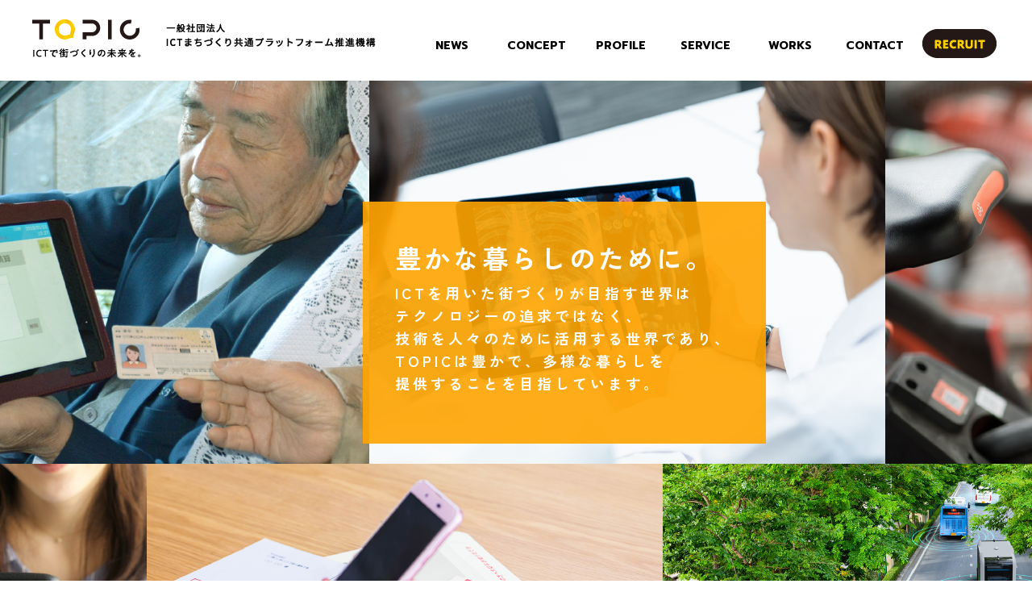

--- FILE ---
content_type: text/html
request_url: https://topic.or.jp/
body_size: 59667
content:
<!DOCTYPE html>
<html lang="ja">
<head>
	<meta charset="utf-8">
	<title>一般社団法人 ICTまちづくり共通プラットフォーム推進機構 ［ TOPIC ］</title>
	<meta name="description" content="">
	<meta name="viewport" content="width=device-width,initial-scale=1.0,minimum-scale=1.0">
	<link rel="stylesheet" href="css/style.css">
	<link rel="stylesheet" href="webdir/parts/css/sugu-site.css">
	<script src="js/jquery-3.6.0.min.js"></script>
	<script src="js/smoothscroll.min.js"></script>
	<script src="js/script.js"></script>
<!-- googlefont -->
<link rel="preconnect" href="https://fonts.googleapis.com">
<link rel="preconnect" href="https://fonts.gstatic.com" crossorigin>
<link href="https://fonts.googleapis.com/css2?family=Zen+Kaku+Gothic+New:wght@300;400;500;700;900&display=swap" rel="stylesheet">
<link href="https://fonts.googleapis.com/css2?family=Noto+Sans+JP:wght@100..900&display=swap" rel="stylesheet">
<link href="https://fonts.googleapis.com/css2?family=Prompt:wght@700;800;900&display=swap" rel="stylesheet">
<!-- //googlefont -->
	<!-- Global site tag (gtag.js) - Google Analytics -->
	<script async src="https://www.googletagmanager.com/gtag/js?id=UA-125182185-1"></script>
	<script>
		window.dataLayer = window.dataLayer || [];
		function gtag(){dataLayer.push(arguments);}
		gtag('js', new Date());

		gtag('config', 'UA-125182185-1');
	</script>
</head>
<body>
	<div id="wrapper">
		<!----- header----->
		<header>
			<span class="header_flex" id="top"> <a href="./index.html"
				class="pc top_img"><img src="image/TOPIC_TOP.png" alt="topic"
					border="0" /></a> <a href="./index.html" class="sp"><img
					src="image/TOPIC_TOP_sp.png" alt="topic" border="0"
					class="top_img" /></a>

				<div class="header_flex pc">
					<nav>
						<ul id="nav">
                            <li><a href="webdir/index.html" class="nav_menu title_Gothicfont">NEWS</a></li>
							<li><a href="#concept" class="nav_menu title_Gothicfont">CONCEPT</a></li>
							<li><a href="./profile.html"
								class="nav_menu title_Gothicfont">PROFILE</a></li>
							<li><a href="#service" class="nav_menu title_Gothicfont">SERVICE</a></li>
							<li><a href="#works" class="nav_menu title_Gothicfont">WORKS</a></li>
							<li><a href="#contact" class="nav_menu title_Gothicfont">CONTACT</a></li>
							<li>
								<a href="./recruit.html"><img src="image/recruit.png"
									onmouseover="this.src='image/reqruit_over.png'"
									onmouseout="this.src='image/recruit.png'" /></a>
							</li>
						</ul>
					</nav>
				</div>
			</span>

			<div class="hamburger-menu sp">
				<div class="hamburger-demo-menubox">
					<input id="hamburger-demo1" type="checkbox" class="input-hidden">
					<label for="hamburger-demo1"
						class="hamburger-demo-switch hamburger-demo-switch1"> <span
						class="hamburger-switch-line1-before"></span> <span
						class="hamburger-switch-line1"></span> <span
						class="hamburger-switch-line1-after"></span>
					</label>
					<div class="hamburger-demo-menuwrap" id="nav-content">
						<ul class="hamburger-demo-menulist title_Gothicfont">
							<li><a id="menu" href="./index.html"
								class="nav_menu nav_top" id="menu"><span class="menu_sp_en ">TOP</span><span class="nbsp_width_4"></span></a>
								<p class="nav_menu_sp"></p></li>
							<li><a id="menu" href="./webdir/index.html"
								class="nav_menu" id="menu"><span class="menu_sp_en ">NEWS</span><span class="nbsp_width_4"></span>お知らせ</a>
								<p class="nav_menu_sp "></p></li>
							<li><a id="menu" onclick="scroll_start('concept')"
								href="#concept" class="nav_menu"><span class="menu_sp_en">CONCEPT</span><span class="nbsp_width_4"></span>コンセプト</a>
								<p class="nav_menu_sp"></p></li>
							<li><a id="menu" href="./profile.html" class="nav_menu"><span
									class="menu_sp_en">PROFILE</span><span class="nbsp_width_4"></span>法人情報</a>
								<p class="nav_menu_sp"></p></li>
							<li><a id="menu" onclick="scroll_start('service')"
								href="#service" class="nav_menu"><span class="menu_sp_en">SERVICE</span><span class="nbsp_width_4"></span>提供サービス</a>
								<p class="nav_menu_sp"></p></li>
							<li><a id="menu" onclick="scroll_start('works')"
								href="#works" class="nav_menu"><span class="menu_sp_en">WORKS</span><span class="nbsp_width_4"></span>事例紹介</a>
								<p class="nav_menu_sp"></p></li>
							<li><a id="menu" onclick="scroll_start('contact')"
								href="#contact" class="nav_menu"><span class="menu_sp_en">CONTACT</span><span class="nbsp_width_4"></span>お問い合わせ</a>
								<p class="nav_menu_sp"></p></li>
							<li><a id="menu" href="./recruit.html" class="nav_menu"><span
									class="menu_sp_en">RECRUIT</span><span class="nbsp_width_4"></span>採用情報</a>
								<p class="nav_menu_sp"></p></li>
							<li><a id="menu" href="./privacypolicy-1.html"
								class="nav_menu"><span class="menu_sp_en">個人情報の取扱いについて</span></a>
								<p class="nav_menu_sp"></p></li>
							<li><a id="menu" href="./privacypolicy-2.html"
								class="nav_menu"><span class="menu_sp_en">個人情報保護方針</span></a>
								<p class="nav_menu_sp"></p></li>
						</ul>
					</div>
					<div class="hamburger-demo-cover"></div>
				</div>
			</div>
		</header>
		<!----- /header ----->
		<!----- main ----->
		<div class="maincontents">
			<div class="pc background_img">
				<div class="topic_top_info">
					<div class="topic_top_info_field">
						<div class="topic_top_info_field_width letterspacing4px A1GothicMfont">
							<p class="topic_top_info_title">豊かな暮らしのために。</p>
							<p class="topic_top_info_text ">
								ICTを用いた街づくりが目指す世界は<br /> テクノロジーの追求ではなく、<br />
								技術を人々のために活用する世界であり、<br /> TOPICは豊かで、多様な暮らしを<br />
								提供することを目指しています。
							</p>
						</div>
					</div>
				</div>
			</div>
			<div class="msg sp">
				<img class="maincontents_sp width100"
					src="image/maincontents_sp.png">
				<div class="topic_top_info">
					<div class="topic_top_info_field">
						<div class="topic_top_info_field_width letterspacing2px A1GothicMfont">
							<p class="topic_top_info_title title_Gothicfont">豊かな暮らしのために。</p>
							<p class="topic_top_info_text title_Gothicfont">
								ICTを用いた街づくりが目指す世界は<br /> テクノロジーの追求ではなく、<br />
								技術を人々のために活用する世界であり、<br /> TOPICは豊かで、多様な暮らしを<br />
								提供することを目指しています。
							</p>
						</div>
					</div>
				</div>
			</div>
			<div id="news">
				<div class="text_center pc fadein">
					<iframe class="news_contents" scrolling="no" frameborder="0"
						src="webdir/index_short.html">(IFRAME 機能を有効にして下さい)</iframe>
				</div>
				<div class="news sp fadein">
					<iframe id="news_contents" class="news_contents" scrolling="no" frameborder="no"
						src="webdir/index_short.html">(IFRAME 機能を有効にして下さい)</iframe>
					<script>
						let iframe = document.getElementById("news_contents");
						window.addEventListener("load", function () {
							iframe.style.height = iframe.contentWindow.document.body.scrollHeight + "px";
						});
					</script>
				</div>
			</div>
			<div id="concept" class="concept">
				<div class="width1000 pc concept_item" >
					<table class="fadein" >
						<col width="50%">
						<col width="50%">
						<tr class="fontweightbold">
							<td class="text_left title_Gothicfont"><u
								class="letterspacing8px concept_title">CONCEPT</u>
								<p class=" concept_text ">
									TOPICは人々の暮らしを<br />安全で豊かにするために<br />マイナンバーカードによる<br />“電子的な本人認証サービス”を<br />提供します。
								</p></td>
							<td><img src="image/concept.png"
								class="concept_item fadein width100"></td>
						</tr>
					</table>
				</div>
				<div class="sp fadein concept_field title_Gothicfont">
					<p class="letterspacing8px concept_title fontweightbold">CONCEPT</p>
					<p class=" concept_text fontweightbold text_left width85" >
					TOPICは人々の暮らしを<br />安全で豊かにするために<br />マイナンバーカードによる<br />“電子的な本人認証サービス”を<br />提供します。
								</p>
				<img src="image/concept_sp.png"
					class="concept_item fadein sp width100">					
				</div>
				<div class="contents_margin title_Gothicfont">
					<h2 class="pc">マイナンバーカードを利用したソリューションの例</h2>
					<p class="mynumber_gosfont"></p>
				</div>
				<div class="sp center title_Gothicfont fadein">
					<h3>
						マイナンバーカードを利用した<br />ソリューションの例
						<p class="line_sp sp"></p>
					</h3>
				</div>
				<table class="concept_mynumber pc">
					<col width="33%">
					<col width="33%">
					<col width="33%">
					<tr valign="top">
						<td class="concept_item2 title_Gothicfont">
							<a href="OYACOplus.html" class="link_OYACOplus">
								<img src="image/mynumber_1.png" class="fadein hover-op05">
								<p class="white-space-nowrap">健康手帳アプリ「OYACOplus」</p>
							</a>
						</td>
						<td class="concept_item2 title_Gothicfont">
							<a href="transportation.html" class="link_transportation">
								<img src="image/mynumber_2.png" class="fadein hover-op05">
								<p>交通ソリューション</p>
							</a>
						</td>
						<td class="concept_item2 title_Gothicfont">
							<a href="mytap.html" class="link_mytap">
								<img src="image/mynumber_3.png" class="fadein hover-op05">
								<p>公的個人認証基盤「mytap」</p>
							</a>
						</td>
					</tr>
				</table>
				<div class="sp br_field">
					<a href="OYACOplus.html" class="link_OYACOplus">
						<img src="image/mynumber_1.png" class="fadein concept_item2 content_item_title">
						<p class="fontweightbold title_Gothicfont content_item_title">健康手帳アプリ「OYACOplus」</p>
					</a>
					<a href="transportation.html" class="link_transportation">
						<img src="image/mynumber_2.png" class="fadein concept_item2 content_item_title">
						<p class="fontweightbold title_Gothicfont content_item_title">交通ソリューション</p>
					</a>
					<a href="mytap.html" class="link_mytap">
						<img src="image/mynumber_3.png" class="fadein concept_item2 content_item_title">
						<p class="fontweightbold title_Gothicfont content_item_title">公的個人認証基盤「mytap」</p>
					</a>
					<a onclick="scroll_start('service')" href="#service" class="concept_item2 content_item_title ">
					<img src="image/product_list.png" class="product_list"/></a>
					<br />
				</div>

				<div class="pc br_field fadein">
					<table align="center">
						<tr valign="top">
							<td><a href="#service" class="link_button"><img
									src="image/product_list.png"
									onmouseover="this.src='image/product_list_over.png'"
									onmouseout="this.src='image/product_list.png'" /></a></td>
						</tr>
					</table>
				</div>

				<div class="mynumber">
					<div class="concept_mynumber_contents pc">
						<table class="mynumber_table">
							<col width="50%">
							<col width="50%">
							<tr>
								<td class="fontweightbold text_left fadein"><p
										class="title_Gothicfont mynumber_contentns_title">
										マイナンバーカードは<br />あなたを証明するカギ
									</p>
									<p class="A1GothicMfont mynumber_contentns_text">
										あなたがあなたであることを証明する、<br /> 政府が発行した唯一のカード。<br />
										マイナンバーカードは使うことでたくさんの<br /> サービスを受け取ることができる、<br />
										あなたの情報を保管する、あるいは誰かに提供する<br /> といった時にあなたの情報を管理する「カギ」となります。
									</p></td>
								<td><img src="image/mynumber_4.png"
									class="mynumber_img fadein pc"></td>
							</tr>
							<tr>
								<td><img src="image/mynumber_5.png"
									class="mynumber_img fadein pc"></td>
								<td class="fontweightbold text_left fadein"><p
										class="title_Gothicfont mynumber_contentns_title">
										情報を使って豊かな<br />暮らしを
									</p>
									<p class="A1GothicMfont mynumber_contentns_text">
										そのカギを使うことで、情報を安全に活用し、<br /> みなさんの暮らしを豊かにしたい。<br />
										そんな重いから、わたしたちはマイナンバーカードを<br /> 扱う民間企業として第１号の総務大臣認定を獲得しました。
									</p></td>
							</tr>
							<tr class="fontweightbold text_left fadein">
								<td><p class="title_Gothicfont mynumber_contentns_title">安心して情報活用を</p>
									<p class="A1GothicMfont mynumber_contentns_text">
										私たちはICTの世界で、最も安全で、効果的に<br /> あなた自身であることを証明する手段として<br />
										マイナンバーカードの活用をご提案しています。<br /> インターネットの世界で、<br />
										あなたの日常生活をより効率的にサポートします。
									</p></td>
								<td><img src="image/mynumber_6.png"
									class="mynumber_img fadein pc"></td>
							</tr>
							<tr class="fontweightbold fadein">
								<td colspan="2">
									<p class="title_Gothicfont mynumber_contentns_title">
										さあ、そのカギを使って、<br /> 豊かな未来を共に考え、想像してゆきましょう。
									</p>
								</td>
							</tr>
						</table>
					</div>
					<!-- スマホ用-->
					<div class="sp">
						<div class="mynumber_contents_sp">
										<p class="title_Gothicfont mynumber_contentns_title fontweightbold fadein">
											マイナンバーカードは<br />あなたを証明するカギ
										</p>
<img src="image/mynumber_1_sp.png" class="mynumber_img fadein ">
										<p
											class="text_left A1GothicMfont mynumber_contentns_text fontweightbold fadein">
											あなたがあなたであることを証明する、政府が発行した唯一のカード。<br />
											マイナンバーカードは使うことでたくさんのサービスを受け取ることができる、
											あなたの情報を保管する、あるいは誰かに提供するといった時にあなたの情報を管理する「カギ」となります。
										</p>
<p
											class="title_Gothicfont mynumber_contentns_title fontweightbold fadein">
											情報を使って<br />豊かな暮らしを
										</p>
										<img src="image/mynumber_2_sp.png"
										class="mynumber_img fadein ">
										<p
											class="text_left A1GothicMfont mynumber_contentns_text fontweightbold fadein">
											そのカギを使うことで、情報を安全に活用し、みなさんの暮らしを豊かにしたい。<br />
											そんな重いから、わたしたちはマイナンバーカードを扱う民間企業として第１号の総務大臣認定を獲得しました。
										</p>
										<p
											class="title_Gothicfont mynumber_contentns_title fontweightbold fadein">安心して情報活用を</p>
<img src="image/mynumber_3_sp.png"
										class="mynumber_img fadein"></td>

										<p
											class="text_left A1GothicMfont mynumber_contentns_text fontweightbold fadein">
											私たちはICTの世界で、最も安全で、効果的にあなた自身であることを証明する手段として
											マイナンバーカードの活用をご提案しています。<br /> インターネットの世界で、
											あなたの日常生活をより効率的にサポートします。
										</p>

										<p
											class="title_Gothicfont mynumber_contentns_title fontweightbold fadein">
											さあ、そのカギを使って、<br /> 豊かな未来を共に考え、<br />想像してゆきましょう。
										</p>

						</div>
					</div>
					<br />
				</div>
			</div>
			<div id="service" class="service">
				<div class="fontweightbold contents_h_area pc fadein">
					<p class=" contents_h_name title_Gothicfont">SERVICE</p>
					<p class="service_title A1GothicMfont">提供サービス</p>
					<p class="service_info title_Gothicfont">マイナンバーカードをはじめ、本人認証技術を活用した、</p>
					<p class="service_info title_Gothicfont">暮らしを豊かにするためのサービスを提供しています。</p>
				</div>
				<div class="fontweightbold contents_h_area sp fadein">
					<p class=" contents_h_name title_Gothicfont">SERVICE</p>
					<p class="service_title A1GothicMfont">提供サービス</p>
					<p class="service_info width85 letterspacing2px title_Gothicfont">マイナンバーカードをはじめ、本人認証技術を活用した、暮らしを豊かにするためのサービスを提供しています。</p>
				</div>
				<table class="width1000 pc fadein">
					<col width="20%">
					<col width="25%">
					<col width="50%">
					<tr valign="middle" class="text_left">
						<td class="td_title"><p
								class="td_p_name fontweightbold title_Gothicfont">
								<span class="nbsp_width"></span><span class="pipe">|</span><span class="nbsp_width"></span>認証基盤ツール<span class="nbsp_width"></span><span
									class="pipe">|</span><span class="nbsp_width"></span>
							</p></td>
						<td class="fontweightbold text_Gothicfont"><span class="nbsp_width"></span>Authentication
							infrastructure<span class="nbsp_width"></span></td>
						<td><p class="line"></p></td>
					</tr>
				</table>
				<div class="sp text_left left_space fadein">
					<p
						class="td_p_name letterspacing4px fontweightbold contents_top_text title_Gothicfont">
						<span class="pipe">|</span><span class="nbsp_width"></span>認証基盤ツール<span class="nbsp_width"></span><span class="pipe">|</span><span class="nbsp_width"></span>
					</p>
					<p
						class="fontsize10px fontweightbold contents_top_text text_Gothicfont"><span class="nbsp_width"></span>Authentication
						infrastructure</p>
					<p class="contents_line_sp sp"></p>
				</div>
				<table class="width1000 pc fadein">
					<col width="25%">
					<col width="25%">
					<col width="25%">
					<col width="25%">
					<tr class="text_left" valign="top">
<!--    詳細ページ作成後
						<td><a><img src="image/service_1.png"
								onmouseover="this.src='image/service_1_over.png'"
								onmouseout="this.src='/image/service_1.png'" /></a>
							<p class="service_name_title fontweightbold title_Gothicfont">個人認証アプリ</p>
							<p class="service_name_text yuGothicMfont">マイナンバーカードの公的個人認証機能を用い「電子署名」「本人認証」「氏名、住所等の本人情報の登録」などができるアプリです。iOS、Androidで利用可能です。総務大臣認定を受けて実施しております。</p>
						</td>
						<td><a><img src="image/service_2.png"
								onmouseover="this.src='image/service_2_over.png'"
								onmouseout="this.src='/image/service_2.png'" /></a>
							<p class="service_name_title fontweightbold title_Gothicfont">カードAPシステム</p>
							<p class="service_name_text yuGothicMfont">マイナンバーカードの空き領域にカードAP（専用ソフトウェア）を書き込み、必要な情報を読み書きして活用する機能です。ネットワークを必須としないのでオフラインでの運用が可能です。</p>
						</td>
						<td><a><img src="image/service_3.png"
								onmouseover="this.src='image/service_3_over.png'"
								onmouseout="this.src='/image/service_3.png'" /></a>
							<p class="service_name_title fontweightbold title_Gothicfont">データストレージ(開発中)</p>
							<p class="service_name_text yuGothicMfont">左記のアプリケーションに伴い、必要な情報を本人の主権の元に保管しておくサービスで許諾を与えた先にのみ開示できるよう自主的管理のできるサービスです。</p>
						</td>
						<td><a><img src="image/service_4.png"
								onmouseover="this.src='image/service_4_over.png'"
								onmouseout="this.src='/image/service_4.png'" /></a>
							<p class="service_name_title fontweightbold title_Gothicfont">決済アプリ(開発中)</p>
							<p class="service_name_text yuGothicMfont">マイナンバーカードの本人認証機能に基づき、キャッシュレス決済ができるアプリケーションです。</p>
						</td>
-->
						<td><a href="mytap.html"><img src="image/service_1_temp_pc.png"/></a>
							<p class="service_name_title fontweightbold title_Gothicfont white-space-nowrap">公的個人認証基盤「mytap」</p>
							<p class="service_name_text yuGothicMfont">マイナンバーカードの公的個人認証機能を用い「電子署名」「本人認証」「氏名、住所等の本人情報の登録」などができるアプリです。iOS、Androidで利用可能です。総務大臣認定を受けて実施しております。</p>
						</td>
						<td><a><img src="image/service_2_temp.png" /></a>
							<p class="service_name_title fontweightbold title_Gothicfont">カードAPシステム</p>
							<p class="service_name_text yuGothicMfont">マイナンバーカードの空き領域にカードAP（専用ソフトウェア）を書き込み、必要な情報を読み書きして活用する機能です。ネットワークを必須としないのでオフラインでの運用が可能です。</p>
						</td>
						<td><a><img src="image/service_3_temp.png" /></a>
							<p class="service_name_title fontweightbold title_Gothicfont">データストレージ(開発中)</p>
							<p class="service_name_text yuGothicMfont">左記のアプリケーションに伴い、必要な情報を本人の主権の元に保管しておくサービスで許諾を与えた先にのみ開示できるよう自主的管理のできるサービスです。</p>
						</td>
						<td><a><img src="image/service_4_temp.png" /></a>
							<p class="service_name_title fontweightbold title_Gothicfont">決済アプリ(開発中)</p>
							<p class="service_name_text yuGothicMfont">マイナンバーカードの本人認証機能に基づき、キャッシュレス決済ができるアプリケーションです。</p>
						</td>
					</tr>
				</table>
				<table class="sp contsnts_sp fadein">
<!--    詳細ページ作成後
					<tr class="text_left" valign="top">
						<td><a><img src="image/service_1_sp.png" /></a>
							<p class="service_name fontweightbold title_Gothicfont">個人認証アプリ</p>
							<p class="service_name yuGothicMfont">マイナンバーカードの公的個人認証機能を用い「電子署名」「本人認証」「氏名、住所等の本人情報の登録」などができるアプリです。iOS、Androidで利用可能です。総務大臣認定を受けて実施しております。</p>
						</td>
					</tr>
					<tr class="text_left" valign="top">
						<td><a><img src="image/service_2_sp.png" /></a>
							<p class="service_name fontweightbold title_Gothicfont">カードAPシステム</p>
							<p class="service_name yuGothicMfont">マイナンバーカードの空き領域にカードAP（専用ソフトウェア）を書き込み、必要な情報を読み書きして活用する機能です。ネットワークを必須としないのでオフラインでの運用が可能です。</p>
						</td>
					</tr>
					<tr class="text_left" valign="top">
						<td><a><img src="image/service_3_sp.png" /></a>
							<p class="service_name fontweightbold title_Gothicfont">データストレージ(開発中)</p>
							<p class="service_name yuGothicMfont">左記のアプリケーションに伴い、必要な情報を本人の主権の元に保管しておくサービスで許諾を与えた先にのみ開示できるよう自主的管理のできるサービスです。</p>
						</td>
					</tr>
					<tr class="text_left" valign="top">
						<td><a><img src="image/service_4_sp.png" /></a>
							<p class="service_name fontweightbold title_Gothicfont">決済アプリ(開発中)</p>
							<p class="service_name yuGothicMfont">マイナンバーカードの本人認証機能に基づき、キャッシュレス決済ができるアプリケーションです。</p>
						</td>
					</tr>
-->
					<tr class="text_left" valign="top">
						<td><a href="mytap.html"><img src="image/service_1_temp_sp.png" /></a>
							<p class="service_name fontweightbold title_Gothicfont">公的個人認証基盤「mytap」</p>
							<p class="service_name yuGothicMfont">マイナンバーカードの公的個人認証機能を用い「電子署名」「本人認証」「氏名、住所等の本人情報の登録」などができるアプリです。iOS、Androidで利用可能です。総務大臣認定を受けて実施しております。</p>
						</td>
					</tr>
					<tr class="text_left" valign="top">
						<td><a><img src="image/service_2_sp_temp.png" /></a>
							<p class="service_name fontweightbold title_Gothicfont">カードAPシステム</p>
							<p class="service_name yuGothicMfont">マイナンバーカードの空き領域にカードAP（専用ソフトウェア）を書き込み、必要な情報を読み書きして活用する機能です。ネットワークを必須としないのでオフラインでの運用が可能です。</p>
						</td>
					</tr>
					<tr class="text_left" valign="top">
						<td><a><img src="image/service_3_sp_temp.png" /></a>
							<p class="service_name fontweightbold title_Gothicfont">データストレージ(開発中)</p>
							<p class="service_name yuGothicMfont">左記のアプリケーションに伴い、必要な情報を本人の主権の元に保管しておくサービスで許諾を与えた先にのみ開示できるよう自主的管理のできるサービスです。</p>
						</td>
					</tr>
					<tr class="text_left" valign="top">
						<td><a><img src="image/service_4_sp_temp.png" /></a>
							<p class="service_name fontweightbold title_Gothicfont">決済アプリ(開発中)</p>
							<p class="service_name yuGothicMfont">マイナンバーカードの本人認証機能に基づき、キャッシュレス決済ができるアプリケーションです。</p>
						</td>
					</tr>
				</table>
				<table class="width1000 pc fadein">
					<col width="25%">
					<col width="20%">
					<col width="55%">
					<tr valign="middle" class="text_left">
						<td class="td_title"><p class="td_p_name title_Gothicfont">
								<span class="nbsp_width"></span><span class="pipe">|</span><span class="nbsp_width"></span>サービスアプリケーション<span class="nbsp_width"></span><span
									class="pipe">|</span><span class="nbsp_width"></span>
							</p></td>
						<td class="fontweightbold text_Gothicfont"><span class="nbsp_width"></span>Service
							application<span class="nbsp_width"></span></td>
						<td><p class="line"></p></td>
					</tr>
				</table>
				<div class="sp text_left left_space fadein">
					<p
						class="td_p_name letterspacing2px fontweightbold contents_top_text title_Gothicfont">
						<span class="pipe">|</span><span class="nbsp_width"></span>サービスアプリケーション<span class="nbsp_width"></span><span
							class="pipe">|</span><span class="nbsp_width"></span>
					</p>
					<p
						class="fontsize10px fontweightbold contents_top_text text_Gothicfont"><span class="nbsp_width"></span>Service
						application</p>
					<p class="contents_line_sp sp"></p>
				</div>

				<table class="pc">
					<col width="25%">
					<col width="25%">
					<col width="25%">
					<col width="25%">
<!--    詳細ページ作成後
					<tr valign="top" class="text_left fadein">
						<td><a><img src="image/service_5.png"
								onmouseover="this.src='image/service_5_over.png'"
								onmouseout="this.src='/image/service_5.png'" /></a>
							<p
								class="service_name_title fontweightbold margin-bottom-0px title_Gothicfont">PHR(パーソナルヘルスレコード)</p>
							<p class="service_name_text padding-top-6px yuGothicMfont">個人の健康に関するデータを個人の主権の元に管理、閲覧、利用するサービスです。
								マイナンバーカードの公的な個人認証がそのセキュリティのカギとなっています。</p></td>
						<td><a><img src="image/service_6.png"
								onmouseover="this.src='image/service_6_over.png'"
								onmouseout="this.src='/image/service_6.png'" /></a>
							<p class="service_name_title fontweightbold title_Gothicfont">電子母子健康情報サービス</p>
							<p class="service_name_text padding-top-6px yuGothicMfont">PHRサービスの一つとして、マイナンバーカードによる電子署名登録、電子本人認証を用い、母子手帳にある健診情報、予防接種情報などを楽しみながら便利に活用できるアプリです。
								iOS、Androidで利用可能で、多くの自治体に導入されています。</p></td>
						<td><a><img src="image/service_7.png"
								onmouseover="this.src='image/service_7_over.png'"
								onmouseout="this.src='/image/service_7.png'" /></a>
							<p class="service_name_title fontweightbold title_Gothicfont">交通系ソリューション</p>
							<p class="service_name_text padding-top-6px yuGothicMfont">多くの自治体にとって公共交通の維持、活用は大きな課題。当社ではマイナンバーカードを用いたMaaS連携、交通系システムの連携、データ分析のコンサルテーションなど、多くの交通ソリューションを有しています。</p>
						</td>
						<td><a><img src="image/service_8.png"
								onmouseover="this.src='image/service_8_over.png'"
								onmouseout="this.src='/image/service_8.png'" /></a>
							<p class="service_name_title fontweightbold title_Gothicfont">医療連携</p>
							<p class="service_name_text padding-top-6px yuGothicMfont">CTやMRIなどの検査画像をマインバーカードの電子署名、本人認証機能を用いて、電子的に管理、アクセスコントロール前提の閲覧許可、多拠点で連携できる仕組みです。マイナンバーカードの本人認証がセキュリティのカギです。</p>
						</td>
					</tr>
-->
					<tr valign="top" class="text_left fadein">
						<td><a><img src="image/service_5_temp.png" /></a>
							<p
								class="service_name_title fontweightbold margin-bottom-0px title_Gothicfont">PHR(パーソナルヘルスレコード)</p>
							<p class="service_name_text padding-top-6px yuGothicMfont">個人の健康に関するデータを個人の主権の元に管理、閲覧、利用するサービスです。
								マイナンバーカードの公的な個人認証がそのセキュリティのカギとなっています。</p></td>
						<td><a href="OYACOplus.html"><img src="image/service_6_temp_pc.png" /></a>
							<p class="service_name_title fontweightbold title_Gothicfont">健康手帳アプリ「OYACOplus」</p>
							<p class="service_name_text padding-top-6px yuGothicMfont">PHRサービスの一つとして、マイナンバーカードによる電子署名登録、電子本人認証を用い、母子手帳にある健診情報、予防接種情報などを楽しみながら便利に活用できるアプリです。
								iOS、Androidで利用可能で、多くの自治体に導入されています。</p></td>
						<td><a href="transportation.html"><img src="image/service_7_temp_pc.png" /></a>
							<p class="service_name_title fontweightbold title_Gothicfont">交通ソリューション</p>
							<p class="service_name_text padding-top-6px yuGothicMfont">多くの自治体にとって公共交通の維持、活用は大きな課題。当社ではマイナンバーカードを用いたMaaS連携、交通系システムの連携、データ分析のコンサルテーションなど、多くの交通ソリューションを有しています。</p>
						</td>
						<td><a><img src="image/service_8_temp.png" /></a>
							<p class="service_name_title fontweightbold title_Gothicfont">医療連携</p>
							<p class="service_name_text padding-top-6px yuGothicMfont">CTやMRIなどの検査画像をマインバーカードの電子署名、本人認証機能を用いて、電子的に管理、アクセスコントロール前提の閲覧許可、多拠点で連携できる仕組みです。マイナンバーカードの本人認証がセキュリティのカギです。</p>
						</td>
					</tr>
				</table>
				<table class="sp contsnts_sp">
<!--    詳細ページ作成後
					<tr class="text_left fadein" valign="top">
						<td><a><img src="image/service_5_sp.png" /></a>
							<p class="service_name fontweightbold title_Gothicfont">PHR(パーソナルヘルスレコード)</p>
							<p class="service_name yuGothicMfont">個人の健康に関するデータを個人の主権の元に管理、閲覧、利用するサービスです。
								マイナンバーカードの公的な個人認証がそのセキュリティのカギとなっています。</p></td>
					</tr>
					<tr class="text_left fadein" valign="top">
						<td><a><img src="image/service_6_sp.png" /></a>
							<p class="service_name fontweightbold title_Gothicfont">電子母子健康情報サービス</p>
							<p class="service_name yuGothicMfont">PHRサービスの一つとして、マイナンバーカードによる電子署名登録、電子本人認証を用い、母子手帳にある健診情報、予防接種情報などを楽しみながら便利に活用できるアプリです。
								iOS、Androidで利用可能で、多くの自治体に導入されています。</p></td>
					</tr>
					<tr class="text_left fadein" valign="top">
						<td><a><img src="image/service_7_sp.png" /></a>
							<p class="service_name fontweightbold title_Gothicfont">交通系ソリューション</p>
							<p class="service_name yuGothicMfont">多くの自治体にとって公共交通の維持、活用は大きな課題。当社ではマイナンバーカードを用いたMaaS連携、交通系システムの連携、データ分析のコンサルテーションなど、多くの交通ソリューションを有しています。</p>
						</td>
					</tr>
					<tr class="text_left fadein" valign="top">
						<td><a><img src="image/service_8_sp.png" /></a>
							<p class="service_name fontweightbold title_Gothicfont">医療連携</p>
							<p class="service_name yuGothicMfont">CTやMRIなどの検査画像をマインバーカードの電子署名、本人認証機能を用いて、電子的に管理、アクセスコントロール前提の閲覧許可、多拠点で連携できる仕組みです。マイナンバーカードの本人認証がセキュリティのカギです。</p>
						</td>
					</tr>
-->
					<tr class="text_left fadein" valign="top">
						<td><a><img src="image/service_5_sp_temp.png" /></a>
							<p class="service_name fontweightbold title_Gothicfont">PHR(パーソナルヘルスレコード)</p>
							<p class="service_name yuGothicMfont">個人の健康に関するデータを個人の主権の元に管理、閲覧、利用するサービスです。
								マイナンバーカードの公的な個人認証がそのセキュリティのカギとなっています。</p></td>
					</tr>
					<tr class="text_left fadein" valign="top">
						<td><a href="OYACOplus.html"><img src="image/service_6_temp_sp.png" /></a>
							<p class="service_name fontweightbold title_Gothicfont">健康手帳アプリ「OYACOplus」</p>
							<p class="service_name yuGothicMfont">PHRサービスの一つとして、マイナンバーカードによる電子署名登録、電子本人認証を用い、母子手帳にある健診情報、予防接種情報などを楽しみながら便利に活用できるアプリです。
								iOS、Androidで利用可能で、多くの自治体に導入されています。</p></td>
					</tr>
					<tr class="text_left fadein" valign="top">
						<td><a href="transportation.html"><img src="image/service_7_temp_sp.png" /></a>
							<p class="service_name fontweightbold title_Gothicfont">交通ソリューション</p>
							<p class="service_name yuGothicMfont">多くの自治体にとって公共交通の維持、活用は大きな課題。当社ではマイナンバーカードを用いたMaaS連携、交通系システムの連携、データ分析のコンサルテーションなど、多くの交通ソリューションを有しています。</p>
						</td>
					</tr>
					<tr class="text_left fadein" valign="top">
						<td><a><img src="image/service_8_sp_temp.png" /></a>
							<p class="service_name fontweightbold title_Gothicfont">医療連携</p>
							<p class="service_name yuGothicMfont">CTやMRIなどの検査画像をマインバーカードの電子署名、本人認証機能を用いて、電子的に管理、アクセスコントロール前提の閲覧許可、多拠点で連携できる仕組みです。マイナンバーカードの本人認証がセキュリティのカギです。</p>
						</td>
					</tr>
				</table>
				<br />
				<p class="contents_line_sp sp lett_margin_sp"></p>
				<div id="works" class=" fadein">
					<div class="fontweightbold contents_h_area">
						<p class=" contents_h_name title_Gothicfont">WORKS</p>
						<p class="service_title A1GothicMfont">事例紹介</p>
					</div>
					<!-- <table class="width1000 pc">
						<col width="25%">
						<col width="80%">
						<tr valign="middle" class="text_left">
							<td class="td_title"><p class="td_p_name title_Gothicfont">
									<span class="nbsp_width"></span><span class="pipe">|</span><span class="nbsp_width"></span>自治体プロジェクト<span class="nbsp_width"></span><span
										class="pipe">|</span><span class="nbsp_width"></span>
								</p></td>
							<td><p class="line"></p></td>
						</tr>
					</table> -->
					<!-- <div class="sp text_left left_space">
						<p class="td_p_name letterspacing4px fontweightbold contents_top_text title_Gothicfont">
							<span class="pipe">|</span><span class="nbsp_width"></span>自治体プロジェクト<span class="nbsp_width"></span><span
								class="pipe">|</span><span class="nbsp_width"></span>
						</p>
						<p class="contents_line_sp sp"></p>
					</div> -->

					<!-- 20221215 コメントアウト
					<table class="works pc">
						<col width="33%">
						<col width="33%">
						<col width="33%"> -->
						<!-- 詳細ページ作成後
						<tr valign="top" class="text_left fadein fadein">
							<td><a><img src="image/maebashi.png"
									onmouseover="this.src='image/maebashi_over.png'"
									onmouseout="this.src='/image/maebashi.png'" /></a>
								<p class="works_name_title fontweightbold title_Gothicfont">群馬県前橋市</p>
								<p class="works_name_text yuGothicMfont">電子母子健康情報サービスや交通系サービスなどの政策のコンサルテーション</p></td>
							<td><a><img src="image/kobe.png"
									onmouseover="this.src='image/kobe_over.png'"
									onmouseout="this.src='/image/kobe.png'" /></a>
								<p class="works_name_title fontweightbold title_Gothicfont">兵庫県神戸市</p>
								<p class="works_name_text yuGothicMfont">神鉄シーパスワン電子購入サービスや、MyConditionKOBEの電子市民認証等を提供</p></td>
							<td><a><img src="image/miyakono.png"
									onmouseover="this.src='image/miyakono_over.png'"
									onmouseout="this.src='/image/miyakono.png'" /></a>
								<p class="works_name_title fontweightbold title_Gothicfont">宮城県都城市</p>
								<p class="works_name_text yuGothicMfont">電子母子健康手帳サービスの提供</p></td>
						</tr>
						<tr valign="top" class=" text_left fadein fadein">
							<td><a><img src="image/nangoku.png"
									onmouseover="this.src='image/nangoku_over.png'"
									onmouseout="this.src='/image/nangoku.png'" /></a>
								<p class="works_name_title fontweightbold title_Gothicfont">高知県南国市</p>
								<p class="works_name_text yuGothicMfont">電子母子健康手帳サービスの提供</p></td>
							<td><a><img src="image/aizuwakamatsu.png"
									onmouseover="this.src='image/aizuwakamatsu_over.png'"
									onmouseout="this.src='/image/aizuwakamatsu.png'" /></a>
								<p class="works_name_title fontweightbold title_Gothicfont">福島県会津若松市</p>
								<p class="works_name_text yuGothicMfont">電子母子健康手帳サービスの提供</p></td>
							<td><a><img src="image/oshino.png"
									onmouseover="this.src='image/oshino_over.png'"
									onmouseout="this.src='/image/oshino.png'" /></a>
								<p class="works_name_title fontweightbold title_Gothicfont">山梨県忍野村</p>
								<p class="works_name_text yuGothicMfont">電子母子健康手帳サービスの提供</p></td>
						</tr>
						<tr valign="top" class=" text_left fadein">
							<td><a><img src="image/nagaizumi.png"
									onmouseover="this.src='image/nagaizumi_over.png'"
									onmouseout="this.src='/image/nagaizumi.png'" /></a>
								<p class="works_name_title fontweightbold title_Gothicfont">静岡県長泉町</p>
								<p class="works_name_text yuGothicMfont">交通系ソリューションの実証事業</p></td>
						</tr>
						-->
						<!-- 20221215 コメントアウト
						<tr valign="top" class="text_left fadein fadein">
							<td><a><img src="image/maebashi.png" /></a>
								<p class="works_name_title fontweightbold title_Gothicfont">群馬県前橋市</p>
								<p class="works_name_text yuGothicMfont">電子母子健康情報サービスや交通系サービスなどの政策のコンサルテーション</p></td>
							<td><a><img src="image/kobe.png" /></a>
								<p class="works_name_title fontweightbold title_Gothicfont">兵庫県神戸市</p>
								<p class="works_name_text yuGothicMfont">神鉄シーパスワン電子購入サービスや、MyConditionKOBEの電子市民認証等を提供</p></td>
							<td><a><img src="image/miyakono.png" /></a>
								<p class="works_name_title fontweightbold title_Gothicfont">宮城県都城市</p>
								<p class="works_name_text yuGothicMfont">電子母子健康手帳サービスの提供</p></td>
						</tr>
						<tr valign="top" class=" text_left fadein fadein">
							<td><a><img src="image/nangoku.png" /></a>
								<p class="works_name_title fontweightbold title_Gothicfont">高知県南国市</p>
								<p class="works_name_text yuGothicMfont">電子母子健康手帳サービスの提供</p></td>
							<td><a><img src="image/aizuwakamatsu.png" /></a>
								<p class="works_name_title fontweightbold title_Gothicfont">福島県会津若松市</p>
								<p class="works_name_text yuGothicMfont">電子母子健康手帳サービスの提供</p></td>
							<td><a><img src="image/oshino.png" /></a>
								<p class="works_name_title fontweightbold title_Gothicfont">山梨県忍野村</p>
								<p class="works_name_text yuGothicMfont">電子母子健康手帳サービスの提供</p></td>
						</tr>
						<tr valign="top" class=" text_left fadein">
							<td><a><img src="image/nagaizumi.png" /></a>
								<p class="works_name_title fontweightbold title_Gothicfont">静岡県長泉町</p>
								<p class="works_name_text yuGothicMfont">交通ソリューションの実証事業</p></td>
						</tr> -->
						<!-- 20221215 コメントアウト </table> -->
					<!-- <table class="sp contsnts_sp">
						<tr class="text_left fadein" valign="top">
							<td><a><img src="image/maebashi_sp.png" /></a>
								<p class="works_name fontweightbold title_Gothicfont">群馬県前橋市</p>
								<p class="works_name yuGothicMfont">電子母子健康情報サービスや交通系サービスなどの政策のコンサルテーション</p></td>
						</tr>
						<tr class="text_left fadein" valign="top">
							<td><a><img src="image/kobe_sp.png" /></a>
								<p class="works_name fontweightbold title_Gothicfont">兵庫県神戸市</p>
								<p class="works_name yuGothicMfont">神鉄シーパスワン電子購入サービスや、MyConditionKOBEの電子市民認証等を提供</p></td>
						</tr>
						<tr class="text_left fadein" valign="top">
							<td><a><img src="image/miyakono_sp.png" /></a>
								<p class="works_name fontweightbold title_Gothicfont">宮城県都城市</p>
								<p class="works_name yuGothicMfont">電子母子健康手帳サービスの提供</p></td>
						</tr>
						<tr class="text_left fadein" valign="top">
							<td><a><img src="image/nangoku_sp.png" /></a>
								<p class="works_name fontweightbold title_Gothicfont">高知県南国市</p>
								<p class="works_name yuGothicMfont">電子母子健康手帳サービスの提供</p></td>
						</tr>
						<tr class="text_left fadein" valign="top">
							<td><a><img src="image/aizuwakamatsu_sp.png" /></a>
								<p class="works_name fontweightbold title_Gothicfont">福島県会津若松市</p>
								<p class="works_name yuGothicMfont">電子母子健康手帳サービスの提供</p></td>
						</tr>
						<tr class="text_left fadein" valign="top">
							<td><a><img src="image/oshino_sp.png" /></a>
								<p class="works_name fontweightbold title_Gothicfont">山梨県忍野村</p>
								<p class="works_name yuGothicMfont">電子母子健康手帳サービスの提供</p></td>
						</tr>
						<tr class="text_left fadein" valign="top">
							<td><a><img src="image/nagaizumi_sp.png" /></a>
								<p class="works_name fontweightbold title_Gothicfont">静岡県長泉町</p>
								<p class="works_name yuGothicMfont">交通ソリューションの実証事業</p></td>

						</tr>
					</table>
					<br /> -->
					<table class="width1000 pc fadein">
						<col width="20%">
						<col width="80%">
						<tr valign="middle" class="text_left ">
							<td class="td_title"><p class="td_p_name title_Gothicfont">
									<span class="nbsp_width"></span><span class="pipe">|</span><span class="nbsp_width"></span>これまでの実証実験<span class="nbsp_width"></span><span
										class="pipe">|</span><span class="nbsp_width"></span>
								</p></td>
							<td><p class="line"></p></td>
						</tr>
					</table>

					<div class="sp text_left left_space fadein">
						<p class="td_p_name letterspacing4px fontweightbold contents_top_text title_Gothicfont">
							<span class="pipe">|</span><span class="nbsp_width"></span>これまでの実証実験<span class="nbsp_width"></span><span
								class="pipe">|</span><span class="nbsp_width"></span>
						</p>
						<p class="contents_line_sp sp"></p>
					</div>
					<table class="width1000 pc">
						<col width="33%">
						<col width="33%">
						<col width="33%">
						<tr valign="top" class="text_left fadein">
							<td><a class="title_Gothicfont fontweightbold link_font_style link_button">
								<p class="test_contents">ローカル5G実証実験</p></a>
								<p class="compliance_test yuGothicMfont">前橋市においてローカル5Gを用いた自動運転事業に取り組んでいます。</p></td>
							<td><a class="title_Gothicfont fontweightbold link_font_style link_button">
								<p class="test_contents">自動車運転事業</p></a>
								<p class="compliance_test yuGothicMfont">自動運転を用いたバス等の公共交通において、乗降時の個人認証機能を提供する実証事業に取り組んでいます。</p></td>
							<td><a class="title_Gothicfont fontweightbold link_font_style link_button">
								<p class="test_contents">MaaSに置ける市民認証</p></a>
								<p class="compliance_test yuGothicMfont">MaaS実施時に自治体と連携し、その市民であるかどうか、年齢区分はどうか等を電子的に登録しMaaSのデータ利活用・分析に資する事業。</p></td>
						</tr>
						<tr valign="top" class="text_left fadein">
							<td><a class="title_Gothicfont fontweightbold link_font_style link_button">
								<p class="test_contents">緊急利用時の実証</p></a>
								<p class="compliance_test yuGothicMfont">救急搬送時に本人に意識がなく情報が不明の際に、マイナンバーカードを用いて各種情報を救急隊及び病院に提供する実証事業。</p></td>
							<td><a class="title_Gothicfont fontweightbold link_font_style link_button">
								<p class="test_contents">医療画像の連携実証</p></a>
								<p class="compliance_test yuGothicMfont">CTやMRI等の検査画像をマイナンバーカードの個人認証を元にサーバー上に保管し、本人許諾に基づき関係者に共有するサービスの事業。</p></td>
							<td><a class="title_Gothicfont fontweightbold link_font_style link_button">
								<p class="test_contents ">その他</p></a>
								<p class="compliance_test yuGothicMfont">オンラインバンキング実証、バイタル情報連携、電子お薬手帳連携、校務システム連携等各種実証業務があります。</p></td>
						</tr>
					</table>
					<table class="sp contsnts_sp">
						<tr class="text_left fadein" valign="top">
							<td><a
								class="title_Gothicfont fontweightbold link_font_style"><p
										class=" test_contents_sp">ローカル５G実証実験</p></a>
								<p class="compliance_test yuGothicMfont width100">前橋市においてローカル5Gを用いた自動運転事業に取り組んでいます。</p></td>
						</tr>
						<tr class="text_left fadein" valign="top">
							<td><a
								class="title_Gothicfont fontweightbold link_font_style"><p
										class=" test_contents_sp">自動車運転事業</p></a>
								<p class="compliance_test yuGothicMfont width100">自動運転を用いたバス等の公共交通において、乗降時の個人認証機能を提供する実証事業に取り組んでいます。</p></td>
						</tr>
						<tr class="text_left fadein" valign="top">
							<td><a
								class="title_Gothicfont fontweightbold link_font_style"><p
										class=" test_contents_sp">MaaSに置ける市民認証</p></a>
								<p class="compliance_test yuGothicMfont width100">MaaS実施時に自治体と連携し、その市民であるかどうか、年齢区分はどうか等を電子的に登録しMaaSのデータ利活用・分析に資する事業。</p></td>
						</tr>
						<tr class="text_left fadein" valign="top">
							<td><a
								class="title_Gothicfont fontweightbold link_font_style"><p
										class=" test_contents_sp">緊急利用時の実証</p></a>
								<p class="compliance_test yuGothicMfont width100">救急搬送時に本人に意識がなく情報が不明の際に、マイナンバーカードを用いて各種情報を救急隊及び病院に提供する実証事業。</p></td>
						</tr>
						<tr class="text_left fadein" valign="top">
							<td><a
								class="title_Gothicfont fontweightbold link_font_style"><p
										class=" test_contents_sp">医療画像の連携実証</p></a>
								<p class="compliance_test yuGothicMfont width100">CTやMRI等の検査画像をマイナンバーカードの個人認証を元にサーバー上に保管し、本人許諾に基づき関係者に共有するサービスの事業。</p></td>
						</tr>
						<tr class="text_left fadein" valign="top">
							<td><a
								class="title_Gothicfont fontweightbold link_font_style"><p
										class=" test_contents_sp">その他</p></a>
								<p class="compliance_test yuGothicMfont width100">オンラインバンキング実証、バイタル情報連携、電子お薬手帳連携、校務システム連携等各種実証業務があります。</p></td>
						</tr>
					</table>
				</div>
			</div>
			<!-- 協力会社 ※公開時は非表示。どこかで復活-->
			<!-- <div id="alliance" class="alliance_block">
				<br />
				<div class="fontweightbold">

					<div class="alliance_title fadein">
						<p class="contents_h_name title_Gothicfont">ALLIANCE</p>
						<p class="service_title A1GothicMfont">協力会社</p>
					</div>
				</div>
				<span class="pc margin100 fadein"><img src="image/JR.png"> <img
					src="image/nanaco.png"> <img src="image/ecobike.png">
					<img src="image/maebashi_icon.png"></span>

				<table class="alliance sp fadein">
					<col width="50%">
					<col width="50%">
					<tr>
						<td><img src="image/JR.png" class="jr" width="80%"></td>
						<td><img src="image/nanaco.png" class="nanaco" width="80%"></td>
					</tr>
					<tr>
						<td><img src="image/ecobike.png" class="ecobike" width="80%"></td>
						<td><img src="image/maebashi_icon.png" class="maebashi"
							width="80%"></td>
					</tr>
				</table>
				<table align="center" class="fadein">
					<tr valign="top">
						<td><a href="./profile.html" class="pc"><img
								src="image/corpolate_profile.png"
								onmouseover="this.src='/image/corpolate_profile_over.png'"
								onmouseout="this.src='/image/corpolate_profile.png'"
								width="100%" height="100%" /></a></td>
					</tr>
				</table>
				<a href="./profile.html" class="sp"><img
					src="image/corpolate_profile_sp.png" class="corpolate_profile"></a>
			</div> -->
			<div id="contact" class="contact_form">
				<div class="top_btn pc fadein">
					<a href="#top"><img src="image/top_return.png"
						class="top_icon"></a>
				</div>
				<table class="contact_form_tb pc fadein">
					<tr>
						<td><p class="td_p_name">
								<span class="contact_form_en letterspacing4px title_Gothicfont">CONTANCT
									FORM</span><span class="nbsp_width"></span><span class="pipe_contact">|</span><span class="nbsp_width"></span><span
									class="contact_form_jp text_Gothicfont">お問い合わせ</span>
							</p></td>
					</tr>
				</table>
				<p class="line pc"></p>
				<div class="sp">
					<p class="td_p_name fadein">
						<span
							class="contact_form_en letterspacing2px right_line title_Gothicfont">CONTANCT
							FORM</span><span class="pipe_contact">|</span><span
							class="contact_form_jp letterspacing2px text_Gothicfont">お問い合わせ</span>
					</p>
					<p class="contents_line_sp lett_margin_sp"></p>
				</div>
				<br />
				<table class="contact_form_mail pc fadein">
					<col width="40%">
					<col width="40%">
					<tr valign="middle">
						<td><img src="image/mail_icon.png" class="mail_icon"
							align="bottom"> <a href="mailto:info@topic.or.jp"
							class="mail_address fontweightbold title_Gothicfont">info@topic.or.jp</a></td>
						<td colspan="2"><p
								class="td_mail_name fontweightbold text_Gothicfont">内容によりお応えできかねる場合もございますので予めご了承ください。</p></td>
					</tr>
				</table>
				<div class="sp mail_form fadein">
					<table class="contact_form_mail">
						<tr valign="middle">
							<td class="mail_sp"><img src="image/mail_icon.png"
								class="mail_icon sp" align="bottom"><span class="nbsp_width"></span><a
								href="mailto:info@topic.or.jp"
								class="mail_address fontweightbold title_Gothicfont">info@topic.or.jp</a></td>
						</tr>
						<tr valign="middle" align="center">
							<td><p class="td_mail_name fontweightbold text_Gothicfont">
									内容によりお応えできかねる場合も<br />ございますので予めご了承ください。
								</p></td>
						</tr>
					</table>
				</div>
			</div>
			<!----- /main ----->

			<!----- footer ----->
			<div class="footer_contents">
				<footer id="footer" class="footer outer-block">
					<div class="main">
						<div class="left">
							<div class="inner">
								<div class="head clearfix">
									<div class="logo">
										<img src="image/footer.png" alt="TOPIC" class="topic_logo pc">
										<img src="image/footer_sp.png" alt="TOPIC" class="topic_logo sp">
									</div>
								</div>
							</div>
						</div>
						<div class="sp">
							<p class="line"></p>
						</div>
						<div class="right right_line ">
							<div class="inner left_text">
								<h3 class="footer_top title_Gothicfont">ADDRESS</h3>
								<p class="address text_Gothicfont">群馬県前橋市大友町一丁目6-11</p>
							</div>
						</div>
						<div class="right right_top">
							<div class="inner">
								<h3 class="footer_top title_Gothicfont">CONTENTS</h3>
								<ul class="nav">
									<!--    採用ページ作成後
									<li><a onclick="scroll_start('news')"
										class="text_Gothicfont">NEWS</a></li>
									-->
									<li><a href="webdir/index.html"
										class="text_Gothicfont">NEWS</a></li>
									<li><a onclick="scroll_start('concept')"
										class="text_Gothicfont">CONCEPT</a></li>
									<li><a href="./profile.html" class="text_Gothicfont">PROFILE</a></li>
									<li><a onclick="scroll_start('service')"
										class="text_Gothicfont">SERVICE</a></li>
									<li><a onclick="scroll_start('works')"
										class="text_Gothicfont">WORKS</a></li>
									<li><a onclick="scroll_start('contact')"
										class="text_Gothicfont">CONTACT</a></li>
									<li><a href="./recruit.html" class="text_Gothicfont">RECRUIT</a></li>
									<li><a href="./privacypolicy-1.html" class="text_Gothicfont">個人情報の取扱いについて</a></li>
									<li><a href="./privacypolicy-2.html" class="text_Gothicfont">個人情報保護方針</a></li>
								</ul>
							</div>
							<div class="p-mark">
								<img class="pc" src="image/p-mark-pc.png" alt="Pマーク">
								<img class="sp" src="image/p-mark-sp.png" alt="Pマーク">
							</div>
						</div>
					</div>
				</footer>
			</div>
		</div>

		<div class="copyright text_Gothicfont">
			<div class="sp">
				<a onclick="scroll_start('top')"><img
					src="image/top_return_sp.png" alt="top" class="width100"></a>
			</div>
			© 2021 TOPIC,Inc. All Rights Reserved.
		</div>
		<!----- /footer ----->
	</div>
</body>
</html>

--- FILE ---
content_type: text/html
request_url: https://topic.or.jp/webdir/index_short.html
body_size: 4720
content:
<!DOCTYPE HTML PUBLIC "-//W3C//DTD HTML 4.01 Transitional//EN" "http://www.w3.org/TR/html4/loose.dtd">
<html lang="ja">
<head>
	<meta http-equiv="Content-Type" content="text/html;charset=UTF-8">
	<title>新着記事</title>
	<meta name="viewport" content="width=device-width, initial-scale=1.0">
	<meta name="robots" content="index, follow">
	<meta http-equiv="Pragma" content="no-cache">
	<meta http-equiv="Cache-Control" content="no-cache">
	<link rel="stylesheet" href="../css/style.css">
	<script src="../js/jquery-3.6.0.min.js"></script>
	<script type="text/javascript" src="//typesquare.com/3/tsst/script/ja/typesquare.js?hsKQs75JEfQ%3D" charset="utf-8"></script>
	<link rel="alternate" type="application/rss+xml" title="記事一覧" href="new.xml">

	<!-- meta content="2024-02-05T18:20:48+09:00" itemprop="dateModified" -->
	<!-- 更新日（最後に編集作業を行った日時） -->
	<!-- タイムゾーン（+09:00）はサーバのタイムゾーンを設定して下さい。 -->

	<link rel="stylesheet" type="text/css" href="//lcns2.sugutsukaeru.jp/c803d429b782f84/6.0/a4b94adbcbff24406a11ec647abba536/css/pure-min.css">
	<!--[if lte IE 8]>
		<link rel="stylesheet" type="text/css" href="//lcns2.sugutsukaeru.jp/c803d429b782f84/6.0/a4b94adbcbff24406a11ec647abba536/css/pure-grids-responsive-old-ie-min.css">
	<![endif]-->
	<!--[if gt IE 8]><!-->
		<link rel="stylesheet" type="text/css" href="//lcns2.sugutsukaeru.jp/c803d429b782f84/6.0/a4b94adbcbff24406a11ec647abba536/css/pure-grids-responsive-min.css">
	<!--<![endif]-->
	<link rel="stylesheet" type="text/css" href="./parts/css/sugu-site.css">
	<!--[if lte IE 8]>
		<link rel="stylesheet" type="text/css" href="./parts/css/sugu-site-old-ie.css">
	<![endif]-->
</head>
<body>
	<div class="pure-g sugu-window news-toplist-window">
		<div class="pure-u-1 sugu-container news-toplist-container">
			<div class="news-list-title">
				<div class="news-list-title-left title_Gothicfont"><h1><span class="news-top-title-en">NEWS</span><span class="news-top-vertical-bar">|</span><span class="news-top-title-jp">お知らせ</span></h1></div>
				<div class="news-list-title-right title_Gothicfont">
					<div class="news-page-button-top pc">
						<a href="/webdir/index.html" class="news-pure-button-top" target="_top">一覧</a>
					</div>
				</div>
			</div>
			<ul class="sugu-ruled-list sugu-interactive-list text_Gothicfont">
			
				<!-- 一覧繰り返しパート（旧 short_list.txt） -->
				<li class="pure-g">
					<span class="pure-u sugu-listdate">2024.02.05</span>
					<span class="pure-u pure-u-1 pure-u-md-3-4 sugu-listlink"><a href="115.html" target="_top">mytapのご利用にあたり、Android12,13をご使用の方へご案内です。</a></span>
				</li>
				<!--
				詳細ページを作らない（＝全一覧に記事内容を掲載する）場合は、下記のようにこのページ（短い一覧）から全一覧にリンクさせます。
				<a href="index.html#e115" target="_top">mytapのご利用にあたり、Android12,13をご使用の方へご案内です。</a>
				-->
			
				<!-- 一覧繰り返しパート（旧 short_list.txt） -->
				<li class="pure-g">
					<span class="pure-u sugu-listdate">2023.08.03</span>
					<span class="pure-u pure-u-1 pure-u-md-3-4 sugu-listlink"><a href="114.html" target="_top">岸田総理、岡田大臣にマイタクの ご視察をいただきました。</a></span>
				</li>
				<!--
				詳細ページを作らない（＝全一覧に記事内容を掲載する）場合は、下記のようにこのページ（短い一覧）から全一覧にリンクさせます。
				<a href="index.html#e114" target="_top">岸田総理、岡田大臣にマイタクの ご視察をいただきました。</a>
				-->
			
				<!-- 一覧繰り返しパート（旧 short_list.txt） -->
				<li class="pure-g">
					<span class="pure-u sugu-listdate">2023.05.24</span>
					<span class="pure-u pure-u-1 pure-u-md-3-4 sugu-listlink"><a href="113.html" target="_top">愛知県「スマートシティモデル事業」に選定されました。</a></span>
				</li>
				<!--
				詳細ページを作らない（＝全一覧に記事内容を掲載する）場合は、下記のようにこのページ（短い一覧）から全一覧にリンクさせます。
				<a href="index.html#e113" target="_top">愛知県「スマートシティモデル事業」に選定されました。</a>
				-->
			
			</ul>
            <div class="news-list-title-center title_Gothicfont sp">
                <div class="news-page-button-top">
                    <a href="/webdir/index.html" class="news-pure-button-top" target="_top">一覧</a>
                </div>
            </div>
		</div><!-- /pure-u-1 -->
	</div><!-- /pure-g -->
</body>
</html>


--- FILE ---
content_type: text/html
request_url: https://topic.or.jp/webdir/index_short.html
body_size: 4720
content:
<!DOCTYPE HTML PUBLIC "-//W3C//DTD HTML 4.01 Transitional//EN" "http://www.w3.org/TR/html4/loose.dtd">
<html lang="ja">
<head>
	<meta http-equiv="Content-Type" content="text/html;charset=UTF-8">
	<title>新着記事</title>
	<meta name="viewport" content="width=device-width, initial-scale=1.0">
	<meta name="robots" content="index, follow">
	<meta http-equiv="Pragma" content="no-cache">
	<meta http-equiv="Cache-Control" content="no-cache">
	<link rel="stylesheet" href="../css/style.css">
	<script src="../js/jquery-3.6.0.min.js"></script>
	<script type="text/javascript" src="//typesquare.com/3/tsst/script/ja/typesquare.js?hsKQs75JEfQ%3D" charset="utf-8"></script>
	<link rel="alternate" type="application/rss+xml" title="記事一覧" href="new.xml">

	<!-- meta content="2024-02-05T18:20:48+09:00" itemprop="dateModified" -->
	<!-- 更新日（最後に編集作業を行った日時） -->
	<!-- タイムゾーン（+09:00）はサーバのタイムゾーンを設定して下さい。 -->

	<link rel="stylesheet" type="text/css" href="//lcns2.sugutsukaeru.jp/c803d429b782f84/6.0/a4b94adbcbff24406a11ec647abba536/css/pure-min.css">
	<!--[if lte IE 8]>
		<link rel="stylesheet" type="text/css" href="//lcns2.sugutsukaeru.jp/c803d429b782f84/6.0/a4b94adbcbff24406a11ec647abba536/css/pure-grids-responsive-old-ie-min.css">
	<![endif]-->
	<!--[if gt IE 8]><!-->
		<link rel="stylesheet" type="text/css" href="//lcns2.sugutsukaeru.jp/c803d429b782f84/6.0/a4b94adbcbff24406a11ec647abba536/css/pure-grids-responsive-min.css">
	<!--<![endif]-->
	<link rel="stylesheet" type="text/css" href="./parts/css/sugu-site.css">
	<!--[if lte IE 8]>
		<link rel="stylesheet" type="text/css" href="./parts/css/sugu-site-old-ie.css">
	<![endif]-->
</head>
<body>
	<div class="pure-g sugu-window news-toplist-window">
		<div class="pure-u-1 sugu-container news-toplist-container">
			<div class="news-list-title">
				<div class="news-list-title-left title_Gothicfont"><h1><span class="news-top-title-en">NEWS</span><span class="news-top-vertical-bar">|</span><span class="news-top-title-jp">お知らせ</span></h1></div>
				<div class="news-list-title-right title_Gothicfont">
					<div class="news-page-button-top pc">
						<a href="/webdir/index.html" class="news-pure-button-top" target="_top">一覧</a>
					</div>
				</div>
			</div>
			<ul class="sugu-ruled-list sugu-interactive-list text_Gothicfont">
			
				<!-- 一覧繰り返しパート（旧 short_list.txt） -->
				<li class="pure-g">
					<span class="pure-u sugu-listdate">2024.02.05</span>
					<span class="pure-u pure-u-1 pure-u-md-3-4 sugu-listlink"><a href="115.html" target="_top">mytapのご利用にあたり、Android12,13をご使用の方へご案内です。</a></span>
				</li>
				<!--
				詳細ページを作らない（＝全一覧に記事内容を掲載する）場合は、下記のようにこのページ（短い一覧）から全一覧にリンクさせます。
				<a href="index.html#e115" target="_top">mytapのご利用にあたり、Android12,13をご使用の方へご案内です。</a>
				-->
			
				<!-- 一覧繰り返しパート（旧 short_list.txt） -->
				<li class="pure-g">
					<span class="pure-u sugu-listdate">2023.08.03</span>
					<span class="pure-u pure-u-1 pure-u-md-3-4 sugu-listlink"><a href="114.html" target="_top">岸田総理、岡田大臣にマイタクの ご視察をいただきました。</a></span>
				</li>
				<!--
				詳細ページを作らない（＝全一覧に記事内容を掲載する）場合は、下記のようにこのページ（短い一覧）から全一覧にリンクさせます。
				<a href="index.html#e114" target="_top">岸田総理、岡田大臣にマイタクの ご視察をいただきました。</a>
				-->
			
				<!-- 一覧繰り返しパート（旧 short_list.txt） -->
				<li class="pure-g">
					<span class="pure-u sugu-listdate">2023.05.24</span>
					<span class="pure-u pure-u-1 pure-u-md-3-4 sugu-listlink"><a href="113.html" target="_top">愛知県「スマートシティモデル事業」に選定されました。</a></span>
				</li>
				<!--
				詳細ページを作らない（＝全一覧に記事内容を掲載する）場合は、下記のようにこのページ（短い一覧）から全一覧にリンクさせます。
				<a href="index.html#e113" target="_top">愛知県「スマートシティモデル事業」に選定されました。</a>
				-->
			
			</ul>
            <div class="news-list-title-center title_Gothicfont sp">
                <div class="news-page-button-top">
                    <a href="/webdir/index.html" class="news-pure-button-top" target="_top">一覧</a>
                </div>
            </div>
		</div><!-- /pure-u-1 -->
	</div><!-- /pure-g -->
</body>
</html>


--- FILE ---
content_type: text/css
request_url: https://topic.or.jp/css/style.css
body_size: 20935
content:
@charset "UTF-8";

body {
	overflow-x: hidden;
	overflow-y: auto;
	margin: 0px;
}

html {
	scroll-behavior: smooth;
}

.title_Gothicfont {
	font-family: "Prompt","Zen Kaku Gothic New", sans-serif;  font-weight: 700;
}

.text_Gothicfont {
    font-family: "Noto Sans JP", sans-serif; font-weight: 600;
}

.A1GothicMfont {
	font-family: "Zen Kaku Gothic New", sans-serif; font-weight: 500;
}

.yuGothicMfont {
	font-family: "Noto Sans JP", sans-serif;  font-weight: 400;
}

.yuGothicfont {
	/*  游ゴシック体; */
	font-family: "Noto Sans JP", sans-serif;  font-weight: 400;
}

.nbsp_width_2 {
    margin: 6px;
}

a:hover img.hover-op05 {
    opacity: 50% !important;
}

@media screen and (min-width: 767px) {
	.background_img {
		background-size: cover;
        background-position: center;
		background-image: url(../image/top_backgroundimage.png);
	}
	/* パソコンで見たときは"pc"のclassがついた画像が表示される */
	.pc {
		display: block !important;
	}
	.sp {
		display: none !important;
	}
	header {
		margin: 20px auto;
		background-color: white;
	}
	html {
		width: 100%;
	}
	.top_img {
		width: 80%;
	}
	.header_flex nav {
		padding-left: 10px;
	}
	.header_flex nav ul {
		padding-left: 0px;
	}

	/* ヘッダーメニュー部開始 */
	#nav {
		list-style: none;
		display: flex;
	}
	#nav li {
		width: 100px;
		text-align: center;
		height: 36px;
		line-height: 40px;
		margin-right: 0px;
	}
	#nav li a {
		text-decoration: none;
		font-family: "Prompt", sans-serif;
		font-weight: 700;
		font-style: normal;
	}
	#nav li	.nav_top {
		padding-left: 60px;
	}
	#nav li a:hover {
		color: RGB(240, 196, 29);
		text-decoration: none;
	}
	.header_flex {
		width: 1200px;
		display: flex;
		height: 60px;
		align-items: center;
		margin: 0 auto;
	}
	.header_flex ul {
		display: flex;
	}
	.header_flex ul li {
		margin-left: 5px;
	}
	#nav ul {
		list-style: none;
	}
	.nav_menu {
		color: #000;
		font-weight: bold;
		font-size: 14px;
	}
	.nav_menu:hover {
		color: #EF810F;
	}
	/* ヘッダーメニュー部終了 */

	/* コンテンツ部開始 */
	.maincontents {
		margin: 0 auto;
		width: 100%;
		background-color: RGB(240, 196, 29);
	}
	.topic_top_info {
		height: 930px;
		color: white;
	}
	.topic_top_info_field {
		background: rgba(255,165,0,0.9);
		width: 500px;
		height: 300px;
		position: relative;
		margin: 0px;
		padding: 0px;
		top: 150px;
		left: 450px;
	}
	.topic_top_info_field .topic_top_info_field_width {
	  margin: auto;
	  position: absolute;
	  top: 0;
	  left: 0;
	  right: 0;
	  bottom: 0;
		padding: 40px;
		line-height: 1.6;

	}
	.topic_top_info_title {
		margin: 0 auto;
		font-weight: bold;
		font-size: 32px;
		margin-bottom: 4px;
		margin-top: 4px;
	}
	.topic_top_info_text {
		margin: 0 auto;
		font-size: 18px;
		font-weight: bold;
	}

	/* お知らせ一覧ページ */
	.news_contents {
		border: 0;
		width: 1000px;
		height: 225px;
		margin: 0;
		padding: 0;
		border-top-left-radius: 10px;
		border-top-right-radius: 20px;
		border-bottom-right-radius: 30px;
		border-bottom-left-radius: 40px;
		border-radius: 20px;
		position: relative;
		top: -70px;
	}
	.link_button {
		text-decoration: none;
		display: block;
	}
/*  詳細ページ作成後
	.link_button:hover {
		opacity:0.6;
	}
*/
	a.link_OYACOplus,
	a.link_transportation,
	a.link_mytap {
		text-decoration: none;
		color: black;
	}
	.concept {
		margin-bottom: 150px;
		text-align: center;
	}
	.concept_title {
		font-size: 50px;
		 text-decoration: underline;
	}
	.concept_text{
		font-size: 30px; 
		line-height: 1.8;
	}
	/* マイナンバー部 */
	.mynumber_gosfont {
		border-bottom: solid 4px #000;
		width: 620px;
		margin: 0 auto;
	}
	.contents_margin {
		margin: 3% auto;
	}
	.br_field {
		margin-bottom: 150px;
	}
	.mynumber {
		padding-top: 60px;
		background-color: white;
		text-align: center;
		margin: 0 auto;
	}
	.concept_mynumber table tr td{
		heigt: 600px;
	}
	.concept_mynumber {
		width: 825px;
		display: block;
		text-align: center;
		margin: 60px auto;
	}
	.concept_mynumber_contents {
		width: 1000px;
		display: block;
		text-align: center;
		margin: 60px auto;
		margin-bottom: 150px;
	}
	.mynumber_contentns_title{
		color:orange; 
		font-size:34px;
		margin:20px auto;
	}
	.mynumber_contentns_text{
		font-size: 16px; 
        line-height: 2.6;
	}
	.concept_item {
		margin: 0 auto;	}
	.concept_item2 {
		padding: 30px;
	}
	.white-space-nowrap {
		white-space: nowrap;
	}
	.margin0 {
		margin: 0 auto;
	}
	.mynumber_img {
		margin: 0 auto;
		margin-top: 100px;
		margin-bottom: 100px;

	}
	.service {
		display: block;
		width: 1000px;
		margin: 0 auto;
		text-align: center;
		padding-bottom: 200px;
	}
	.contents_h_name {
		font-size: 50px;
		margin: 0;
	}
	.contents_h_area {
		margin-top: 60px;
		margin-bottom: 60px;
	}
	.service_name {
		width: 220px;
		margin-right: 30px;
	}
	.service_name_title {
		width: 220px;
		margin-right: 30px;
        font-size: 18px;
	}
	.service_name_text {
		width: 220px;
		margin-right: 30px;
        font-size: 14px;
	}
	.service_title {
		font-size: 18px;
		margin-top: 0px;
		margin-bottom: 80px;
	}
	.service_info {
		font-size: 22px;
	}
	.works_name {
		width: 300px;
		margin-right: 30px;
	}
	.works_name_title {
        font-size: 18px;
		width: 300px;
		margin-right: 30px;
	}
	.works_name_text {
        font-size: 14px;
		width: 300px;
		margin-right: 30px;
	}
	.padding-top-6px {
		padding-top: 6px;
	}
	.margin-bottom-0px {
		margin-bottom: 0px;
	}
	.img_translucent:hover {
		filter: opacity(70%);
		cursor: pointer;
	}
	.compliance_test {
        font-size: 14px;
		width: 300px;
		margin-right: 30px;
	}
	.test_contents {
		padding: 40px 20px; 
		border-radius: 10px; 
		background-color:white ; 
		text-align: center; 
	}
	.link_font_style{
		width: 90%;
	}
			
	/* コンテンツ部終了 */

	/* 協力会社部開始 */
	.alliance_block {
		background-color: #FFF;
		padding-top: 100px;
		padding-bottom: 150px;
	}
	.alliance_title {
		text-align: center;
	}
	.alliance_area {
		list-style: none;
		display: flex;
	}
	.alliance_area td {
		width: 140px;
		line-height: 40px;
		margin-right: 20px;
	}
	.alliance {
		padding: 100px;
	}
	.alliance_img {
		margin: 0 auto;
		padding: 100px 0px;
	}

	/* 協力会社部終了 */
	/* お問い合わせ */
	.contact_form {
		background-color: RGB(240, 196, 29);
		width: 1000px;
		margin: 0 auto;
		margin-top: 80px;
		margin-bottom: 100px;
	}
	.contact_form_tb_left {
		width: 50%;
	}
	.contact_form_tb_right {
		width: 40%;
	}
	.contact_form_en {
		font-size: 24px;
		font-weight: bold;
		padding: 4px;
		margin: 2px;
	}
	.contact_form_jp {
		font-size: 18px;
		font-weight: bold;
		padding: 4px;
		margin: 2px;
	}
	.contact_form_tb {
		text-align: left;
	}
	.contact_form_mail {
		text-align: center;
		margin-bottom: 60px;
	}
	.contact_form_mail_and_tel {
		margin-bottom: 60px;
	}
	.mail_icon {
		width: 45px;
		height: 45px;
		vertical-align: bottom;
	}
	.tel_icon {
		width: 45px;
		height: 45px;
		vertical-align: bottom;
	}
	.mail_address {
		font-size: 24px;
		text-align: left;
		text-decoration: none;
		color: black;
	}
	.tel_num {
		font-size: 24px;
		text-align: left;
		text-decoration: none;
		color: black;
	}
	.top_btn {
		position: fixed;
		right: 50px;
		bottom: 50px;
		transition: 1s;
	}

	/* フッター部開始 */
	.footer_contents {
		background-color: white;
	}
	.footer {
		padding-top: 80px;
		padding-bottom: 80px;
	}
	#footer {
		position: relative;
		width: 1000px;
		margin: 0 auto;
	}
	#footer .main .left {
		padding: 20px 0px;
	}
	#footer .main .logo {
		margin-bottom: 16px;
		text-align: center;
	}
	#footer .main .logo>a {
		display: inline-block;
	}
	#footer .main .address {
		color: #000;
		font-size: 14px;
		line-height: 1.6;
		margin-bottom: 17px;
		text-align: left;
	}
	#footer .main .nav a {
		color: #000;
	}
	#footer .main .c-btn {
		margin-top: 10px;
	}
	#footer .main {
		display: -webkit-box;
		display: -webkit-flex;
		display: -ms-flexbox;
		display: flex;
	}
	#footer .main .left {
		width: 20%;
		padding-right: 40px;
	}
	#footer .main .left>.inner {
		margin-left: auto;
		text-align: center;
		width: 200px;
	}
	#footer .main .head {
		display: inline-block;
		font-size: 0;
	}
	#footer .main .logo {
		display: inline-block;
		margin-bottom: 0;
		vertical-align: middle;
	}
	#footer .main .address {
		vertical-align: top;
	}
	#footer .main .right {
		align-items: flex-start;
		margin-left: 5%;
	}
	#footer .main .right_line {
		border-left: 1px solid black;
		width: 250px;
		margin-right: 25px;
		margin-left: 130px;
	}
	#footer .main .right>.inner {
		text-align: left;
	}
	.left_text {
		padding-left: 60px;
		width: 250px;
	}
	#footer.main .right .right_top {
		margin-left: 0px;
		margin-right: 0px;
	}
	/* #footer .main .right_top {
		position: relative;
	} */
	#footer .main .right_top .p-mark img.pc {
		position: absolute;
		top: 5rem;
		right: 5px;
	}
	#footer .main .nav {
		font-size: 0;
		margin-bottom: -20px;
		padding-left: 20px;
	}
	#footer .main .nav>li {
		font-size: 12px;
		line-height: 1.6;
		margin-bottom: 2px;
		text-align: left;
	}
	#footer .main .nav a {
		text-decoration: none;
	}
	#footer .main .nav a::before {
		height: 3px;
		right: 0;
		top: 0;
		width: 5px;
		font-size: 12px;
	}
	#footer .main .nav a:hover {
		text-decoration: underline;
		opacity: 1;
	}
	#footer .main .nav a:hover::before {
		color: #c4341a;
	}
	.copyright {
		background-color: #000;
		text-align: center;
		color: #fff;
        font-size: 12px;
	}
	/* 共通部 */
	.footer_top {
		margin-top: 0px;
		margin-bottom: 8px;
	}
	.td_title {
		white-space: nowrap;
	}
	.pipe {
		white-space: nowrap;
		font-size: 30px;
	}
	.td_p_name {
		text-align: center;
		font-size: 20px;
		white-space: nowrap;
		font-weight: bolder;
	}
	.td_mail_name {
		text-align: left;
		font-size: 14px;
	}
	.news_list_td_tel_name {
		font-size: 12px;
		margin-left: 52px;
	}
	.news_list_td_mail_name {
		font-size: 12px;
		margin-left: 52px;
	}
	.width1000 {
		width: 1000px;
	}
	.letterspacing4px {
		letter-spacing: 4px;
	}
	.letterspacing8px {
		letter-spacing: 8px;
	}
	span {
		white-space: nowrap;
	}

	.margin100{
		margin-top: 100px;
		margin-bottom: 100px;
	}
	.link_font_style: hover{
		opacity: 0.6;
	}
    .nbsp_width {
        margin: 3px;
    }
    .nbsp_width_4 {
        margin: 8px;
    }
    .mynumber_table {
        width: 900px;
        margin: auto;
    }
}

/* スマホ */
@media only screen and (max-width: 750px) {
	.pc {
		display: none !important;
	}
	.sp {
		display: block !important;
	}
	header {
		background-color: white;
		width: 100%;
	}
	body {
		-webkit-text-size-adjust: 100%;
	}
	#wrapper {
		width: 100%;
		overflow-x: hidden !important;
	}

	/* inputを非表示 */
	.input-hidden {
		display: none;
	}
	/* label */
	.hamburger-demo-switch {
		cursor: pointer;
		position: fixed;
		right: 3%;
		top: 0; /* ハンバーガーアイコンの位置（上から） */
		z-index: 9999;
		width: 4em; /* アイコン（クリック可能領域）の幅 */
		height: 4em; /* アイコン（クリック可能領域の）高さ */
	}
	/* メニュー展開時にハンバーガーアイコンを固定 */
	#hamburger-demo1:checked ~ .hamburger-demo-switch {
		position: fixed;
	}
	/* ハンバーガーアイコン */
	.hamburger-switch-line1, .hamburger-switch-line1-before,
		.hamburger-switch-line1-after {
		width: 25px;
		height: 3px;
		background: #333; /* ハンバーガーアイコンの色 */
		position: absolute;
		top: 50%;
		left: 50%;
		transition: .3s;
		content: "";
	}
	.hamburger-switch-line1 {
		transform: translate(-50%, -50%);
	}
	.hamburger-switch-line1-before {
		transform: translate(-50%, -300%);
	}
	.hamburger-switch-line1-after {
		transform: translate(-50%, 200%);
	}
	/* ハンバーガーアイコン･アニメーション */
	#hamburger-demo1:checked ~ .hamburger-demo-switch .hamburger-switch-line1
		{
		width: 0;
	}
	#hamburger-demo1:checked ~ .hamburger-demo-switch .hamburger-switch-line1-before
		{
		transform: rotate(45deg) translate(-40%, 325%);
	}
	#hamburger-demo1:checked ~ .hamburger-demo-switch .hamburger-switch-line1-after
		{
		transform: rotate(-45deg) translate(-40%, -325%);
	}
	/* メニューエリア */
	.hamburger-demo-menuwrap {
		position: fixed;
		height: 75%;
		background: rgba(240, 196, 29, 1);
		z-index: 9998;
		transition: .3s;
		overflow-y: scroll; /* メニュー内容が多い場合に縦スクロールする */
		top: 0;
		left: 100%;
		width: 100%;
	}
	/* メニューリスト */
	.hamburger-demo-menulist {
		margin-right: 3%;
		padding-left: 5% !important; /* !important不要な場合もあり */
		list-style: none;
	}
	.hamburger-demo-menulist li a {
		text-decoration: none;
		color: #333; /* メニューリストの文字色 */
		display: block;
		padding: .5em 0;
	}
	/* メニューエリア･アニメーション */
	/* 右から */
	#hamburger-demo1:checked ~ .hamburger-demo-menuwrap {
		left: 0%;
	}
	/* コンテンツカバー */
	#hamburger-demo1:checked ~ .hamburger-demo-cover {
		position: fixed;
		width: 100%;
		height: 100%;
		top: 0;
		left: 0;
		z-index: 9997;
		background: rgba(3, 3, 3, .5);
		display: block;
	}

		/* クリックでjQueryで追加・削除 */
	.hamburger-demo-menuwrap.active {
		opacity: 100;
		display: block;
	}
	.nav_menu {
		color: #000;
		font-weight: bolder;
	}
	.menu_sp_en {
		font-size: 14px;
	}
	.nav_menu_sp {
		border-bottom: solid 1px #fff;
		padding-top: 0px;
		width: 100%;
		margin-top: 0;
		margin-bottom: 0;
	}
	.nav_top {
		margin-top: 60px;
	}

	/* コンテンツ部開始 */
	.maincontents {
		width: 100%;
		background-color: #f0c41d;
	}
	.top_img {
		width: 80%;
	}
	.msg {
		position: relative;
		height: 120%;
	}
	.contents_img {
		display: flex;
		justify-content: center;
		align-items: left;
		cursor: pointer;
		width: 80%;
		position: absolute;
		top: 80%;
		left: 0%;
	}
	a.link_OYACOplus,
	a.link_transportation,
	a.link_mytap {
		text-decoration: none;
		color: black;
	}
	.topic_top_info {
		color: white;
	}
	.topic_top_info_field {
	background: rgba(255,165,0,0.9);
		width: 90%;
		height: 230px;
		position: relative;
		top: -150px;
		margin: 0;
		padding: 0px;
	}
	.topic_top_info_field .topic_top_info_field_width {
	  margin: auto;
	  position: absolute;
	  top: 0;
	  left: 0;
	  right: 0;
	  bottom: 0;
		padding: 5%;
		padding-left: 10%;
		line-height: 1.6;
	}
	.topic_top_info_title {
		font-weight: bold;
		font-size: 24px;
		margin-bottom: 8px;
		margin-top: 8px;
	}
	.topic_top_info_text {
		font-size: 14px;
		font-weight: bold;
	}
	.news {
		text-align: center;
		margin: 0 auto;
        margin-top: -100px;
	}
	.maincontents_sp {
		text-align: center;
	}

	/*コンセプト*/
	.concept {
		width: 100%;
		text-align: center;
	}
	.concept_title {
		padding-top: 30px;
		font-size: 40px;
		margin: 0 auto;
	 text-decoration: underline;
	}
	.concept_field{
		margin-top: 40px;
	}
	.concept_text{
		font-size: 20px; 
		line-height: 1.8;
		padding-top: 30px;
	}
	.contsnts_sp {
		width: 80%;
		margin: 0 auto;
		padding-bottom: 10%;
	}
	.service_name {
		width: 300px;
	}
	.contsnts_sp img {
		width: 80vw;
	}
	.service_info {
		margin: 0 auto;
		font-size: 16px;
		text-align: left;
		line-height: 2em;
	}
	.works_name {
		width: 300px;
	}
	.compliance_test {
		margin-top: 8px;
		margin-bottom: 8px;
		width: 300px;
	}
	.contents_h_area {
		margin-top: 60px;
		margin-bottom: 60px;
	}

	.content_item_title{
		margin: 0 auto;
		padding: 20px 0;
	}
	.product_list{
			margin: 20px 0;	
	}
	.contents_h_name {
		font-size: 40px;
		margin: 0;
	}
	.mynumber {
		background-color: white;
		align-items: center;
	}
	.mynumber_img {
		margin-top: 20px;
		margin-bottom: 20px;
		align-items: center;
		padding-right: 5%;
		padding-left: 5%;
	}
	.concept_mynumber {
		display: block;
		text-align: center;
		margin: 0 auto;
	}

	.concept_mynumber_contents {
		width: 1000px;
		display: block;
		text-align: center;
		margin: 60px auto;
		margin-bottom: 150px;
	}

	.mynumber_contentns_title{
		color:orange; 
		font-size:24px;
	}
	.mynumber_contentns_text{
		font-size: 16px; 
		margin-bottom: 60px;
		line-height: 1.6;
	}

	.mynumber_contents_sp{
		width: 85%; 
		margin: 0 auto;
		padding: 90px 0;
	}
	.mynumber_contents_sp table tr td .mynumber_contentns_title{
		padding-top: 50px;
	}
	.concept_item {
		margin-top: 20px;
		margin-bottom: 40px;
	}
	.concept_item2 {
		margin: 0 auto;
	}

	/*サービス*/
	.service {
		display: block;
		text-align: center;
	}
	.td_title {
		white-space: nowrap;
		line-height: 2em;
	}
	.test_contents_sp {
		padding: 20px; 
		border-radius: 10px; 
		background-color:white ; 
		text-align: center; 
	}

	/* スマホ */
	.td_p_name {
		font-size: 20px;
	}
	.contents_top_text {
		margin: 0;
	}
	.contents_line_sp {
		border-top: groove 1px #000;
		margin-right: 10%;
	}
	.left_space {
		margin-left: 10%;
	}
	.td_mail_name {
		text-align: center;
		font-size: 14px;
	}
	.news_list_td_tel_name {
		text-align: center;
		font-size: 14px;
	}
	.line_sp {
		border-top: solid 2px #000;
		margin-right: 5%;
		margin-left: 5%;
	}
	.contact_form {
		padding: 10% 0;
		background-color: #f0c41d;
		text-align: center;
	}
	.contact_form_en {
		font-size: 18px;
		font-weight: bolder;
		padding: 4px;
		margin: 2px;
	}
	.contact_form_jp {
		font-size: 16px;
		font-weight: bolder;
		padding: 4px;
		margin: 2px;
	}
	.contact_form_tb_left {
		width: 60%;
	}
	.contact_form_tb_right {
		width: 40%;
	}
	.contact_form_mail {
		text-align: center;
	}
	.mail_form {
		margin-left: 20%;
		margin-right: 25%;
		width: 100%;
	}
	.mail_icon {
		width: 32px;
		height: 32px;
		vertical-align: bottom;
	}
	.tel_icon {
		width: 32px;
		height: 32px;
		vertical-align: bottom;
	}
	.mail_address {
		font-size: 24px;
		border-bottom: solid 1px black;
		text-align: left;
		text-decoration: none;
		color: black;
		margin: 0;
	}
	.tel_num {
		font-size: 24px;
		border-bottom: solid 1px black;
		text-align: left;
		text-decoration: none;
		color: black;
		margin: 0;
	}
	.mail_sp {
		margin: 0;
		display: flex;
		align-items: center;
	}
	.tel_sp {
		margin: 0;
		display: flex;
		align-items: center;
	}
	.width85 {
		width: 85%;
		margin: 0 auto;
	}
	.fontsize10px {
		font-size: 10px;
	}
	.letterspacing8px {
		letter-spacing: 8px;
	}
	.letterspacing4px {
		letter-spacing: 4px;
	}
	.letterspacing2px {
		letter-spacing: 2px;
	}
	.corporate_profile {
		padding: 10% 0;
		width: 80%;
	}

	/* フッター部開始 */
	.footer_contents {
		padding: 10% 0;
		background-color: white;
	}
	#footer {
		position: relative;
		margin-left: 10%;
		margin-right: 10%;
	}
	#footer .main .address {
		color: #000;
		font-size: 14px;
		line-height: 1.6;
		margin-bottom: 17px;
		margin-top: 8px;
	}
	#footer .main .nav a {
		color: #000;
	}
	#footer .main .nav a {
		text-decoration: none;
		padding-right: 20px;
	}
	#footer .main .nav {
		margin: 0;
		padding-left: 20px;
	}
	#footer .main .nav li {
		padding-left: 0px;
		font-size: 12px;
	}
	#footer .main .nav a::before {
		height: 3px;
		right: 0;
		top: 0;
		width: 5px;
		font-size: 10px;
	}
	#footer .main .nav a:hover {
		text-decoration: underline;
		opacity: 1;
	}
	/* #footer .main .right_top {
		position: relative;
	} */
	#footer .main .right_top .p-mark img.sp {
		position: absolute;
		top: 10.5rem;
		right: 0;
	}
	.footer_top {
		margin-top: 0px;
		margin-bottom: 8px;
	}
	.br_field {
		margin-bottom: 60px;
	}

	.lett_margin_sp {
		margin-left: 10%;
	}
	.fadein_sp{
        opacity: 0;
        transform: translateY(20px);
        transition: all 1s;
	}
    .nbsp_width {
        margin: 5px;
    }
    .nbsp_width_4 {
        margin: 12px;
    }
}

/*協力会社*/
.alliance_block {
	padding: 10% 0;
	text-align: center;
	background-color: #FFF;
}

.copyright {
	background-color: #000;
	text-align: center;
	color: #fff;
}
/* フッター部終了 */
.fadein {
	opacity: 0;
	transform: translateY(20px);
	transition: all 1s;
}

.line {
	border-top: groove 1px #000;
}

.contents_line {
	border-top: groove 2px #000;
}

.fontweightbold {
	font-weight: bolder;
}

.fontweightnormal {
    font-weight: normal;
}

.height30px {
	height: 30px;
}

.text_left {
	text-align: left;
}

.text_right {
	text-align: right;
}

.text_center {
	text-align: center;
}

.bread {
	margin-top: 15px;
	font-size: 14px;
	display: block;
}

.bread a {
	color: #000;
	padding: 1em 0;
	text-decoration: none;
}

.contact_font_size {
	font-size: 14px;
}

.contact_background {
    background-color: #f0c41d;
    padding-bottom: 1px;
    padding-top: 1px;
    margin-top: 80px;
}
.link_font_style{
	text-decoration: none;
	color: black;

}
.line_double{
  text-align: center;
  display: inline-block;
  padding: 30px;
  margin: 0;
border-top: groove 1px #000;
  position: relative;
  padding: 0 50%;

}

.line_double:after{
  content: "";
  /*border-bottom: solid 4px #FFCC00;*/
  position: absolute;
  top: 0px;
  left: 0px;
  width: calc(100%);
  height: calc(100%);
}
	.width100 {
		width: 100%;
	}
.table_center {
    margin: auto;
}

--- FILE ---
content_type: text/css
request_url: https://topic.or.jp/webdir/parts/css/sugu-site.css
body_size: 11409
content:
@charset "utf-8";

/* 「すぐ使えるCMS」記事ページテンプレート CSS */
/* Sugutsukaeru CMS Article pages CSS (Please see the admin CSS file for English explanation) */
/*
■スタイルの分類

「すぐ使えるCMS」の記事ページで使っているスタイル定義は、以下の2つに分類できます。

A. Pure
pure-* というクラス名のスタイル定義は、フレームワーク pure を使用しているものです。レスポンシブWebの仕組みの実装に利用しています。
Pure のレスポンシブWebデザインの設定の仕組みについては、管理画面側のCSSファイル内にコメントで説明があります。

B. 「すぐ使えるCMS」で定義したスタイル
sugu-* というクラス名のスタイル定義は、「すぐ使えるCMS」で定義し表示調整に使用しています。

これらのスタイルは不要であれば削除、変更して使って下さい。

*/
/* 
■フレームワーク pure をベースにした、表示調整のためのスタイル  Pure-based layout adjustment */
.pure-g > div {
  /* マージンまで含んだ幅がボックスのサイズ */
  -webkit-box-sizing: border-box;
  -moz-box-sizing: border-box;
  box-sizing: border-box;
}
/* 
■背景色と基本の枠組み  Background and container */
body {
  background-color: white;
}
/* ページ全体の枠 */
.sugu-window {
  max-width: 1000px;
  /*margin: 0 auto;*/
}
/* .news-toplist-window {
  height: 225px;
} */
.news-list-window {
  height: auto;
  margin: 0 auto;
}
.news-detail-window {
  height: auto;
  margin: 0 auto;
}
.sugu-container {
  /*padding: 0 2em 2em 2em;*/
  padding: 0 3em;
}
/* .news-toplist-container {
  height: 225px;
} */
.news-list-container {
  margin-top: 100px;
  background-color: white;
  border-radius: 20px;
}
.news-detail-container {
  min-height: 560.5px;
  margin-top: 100px;
  background-color: white;
  border-radius: 20px;
}
.news-list-page-nation {
  margin: 0 auto;
  width: 1000px;
}
.news-list-page-nation-ul {
  text-align: center;
}
.article-contents {
  padding: 1em;
}
@media screen and (max-width: 35.499em) {
  .sugu-container {
    /*padding: 0 2.5em 1em 1em;*/
    padding: 0 1em;
  }
}
/* 
■文字サイズ  Font */
h1,
h2,
h3 {
  line-height: 35px;
}
h1 {
  font-size: 31.5px;
}
h2 {
  font-size: 24.5px;
}
h3 {
  font-size: 17.5px;
}
h4 {
  font-size: 14px;
}
h5 {
  font-size: 11.9px;
}
h6 {
  font-size: 10.5px;
}
h1 small {
  font-size: 17.5px;
}
h2 small {
  font-size: 14px;
}
h3 small {
  font-size: 11.9px;
}
h4 small {
  font-size: 11.9px;
}
h1 small,
h2 small {
  white-space: nowrap;
}
/* 
■右寄せ・左寄せ・中央  Alignment and Centering */
.sugu-clearfix:before,
.sugu-clearfix:after {
  content: " ";
  display: table;
}
.sugu-clearfix:after {
  clear: both;
}
.sugu-center-block {
  display: block;
  margin-left: auto;
  margin-right: auto;
}
.sugu-pull-right {
  /*float: right;*/
  font-weight: bold;
  font-family: A1ゴシック B !important;
  font-size: 14px;
}
.sugu-pull-left {
  float: left;
}
.sugu-text-center {
  text-align: center;
}
.sugu-text-right {
  text-align: right;
}
/* 
■ページネーション  Pagination */
/* （※管理画面と同じクラス名ですが、定義が異なります） */
ul.sugu-pagination {
  margin: 1em 0;
  padding: 0;
}
ul.sugu-pagination li {
  list-style: none;
  display: inline-block;
  min-height: 0.8;
}
ul.sugu-pagination li a {
  padding: 4px 10px 4px 10px;
  vertical-align: middle;
  border: #cbcbcb 1px solid;
  margin-left: -1px;
  text-decoration: none;
  color: gray;
}
ul.sugu-pagination li a:active,
ul.sugu-pagination li a:hover {
  background-color: #dfdfdf;
  color: black;
}
ul.sugu-pagination li:first-child a {
  border-top-left-radius: 3px;
  border-bottom-left-radius: 3px;
}
ul.sugu-pagination li:last-child a {
  border-top-right-radius: 3px;
  border-bottom-right-radius: 3px;
}
ul.sugu-pagination .sugu-active a,
ul.sugu-pagination .pagethis a {
  font-weight: bold;
  color: black;
}
/* 
■前後リンク  Pager link */
ul.sugu-pager {
  margin: 2em 0 0.3em 0;
  padding: 0;
  height: 3em;
}
ul.sugu-pager li {
  list-style: none;
  display: inline-block;
}
ul.sugu-pager li a {
  /*padding: 0.6em 1.5em;*/
  vertical-align: middle;
  height: 2em;
  /*border: #cbcbcb 1px solid;*/
  border-radius: 1.2em;
  /* height + padding の 50% */
  text-decoration: none;
  /*color: gray;*/
  font-weight: bold;
}
ul.sugu-pager li a:active,
ul.sugu-pager li a:hover {
  background-color: black;
  color: white;
}
.active a {
  background-color: black;
  color: white;
}
.back_to_news_list {
  background-color: black !important;
  color: white !important;
}
/* 
■全一覧のスタイル  Article list classes */
.sugu-article-list .sugu-entry {
  /*border-bottom: #dfdfdf solid 1px;*/
}
.sugu-article-list .sugu-entry:first-child {
  /*border-top: #dfdfdf solid 1px;*/
}
.sugu-article-list .sugu-entry .sugu-entry-left {
  padding: 0.8em 0;
}
.sugu-article-list .sugu-entry .sugu-entry-right {
  padding: 0.8em 0;
}
@media screen and (min-width: 35.5em) {
  .sugu-article-list .sugu-entry .sugu-entry-right {
    padding: 0.8em 0 0.8em 2em;
  }
}
.sugu-article-list .sugu-entry h3,
.sugu-article-list .sugu-entry h2 {
  margin-top: 0;
  margin-bottom: 0.3em;
  line-height: 1em;
  font-weight: normal;
}
.sugu-article-list .sugu-entry p {
  margin: 0.8em auto;
}
.sugu-article-list .sugu-entry p:last-child {
  margin-bottom: 0;
}
/* 
■短い一覧のスタイル  Short list classes */
/* 罫線 */
ul.sugu-ruled-list {
  list-style: none outside none;
  padding-left: 0;
  margin-top: 0;
  margin-left: 0;
}
.sugu-ruled-list li {
  /*border-bottom: #dfdfdf solid 1px;*/
  /* 太さ、線種、色 */
  padding: 0.3em 0.9em;
}
.sugu-ruled-list li:first-child {
  /*border-top: #dfdfdf solid 1px;*/
  /* 太さ、線種、色 */
}
/* 文字色・スタイル */
.sugu-listdate {
  font-size: 14px;
  color: black;
  padding-right: 3em;
  font-weight: bold;
  font-family: A1ゴシック B !important;
}
.sugu-listlink a,
.sugu-listlink a:link {
  color: black;
  text-decoration: none;
  font-family: 游ゴシック体 Pr6N B
}
.sugu-listlink a:hover,
.sugu-listlink a:active {
  text-decoration: underline;
}
.sugu-listlink a:visited {
  /*color: #9A38BE;*/
}
.news-top-title-en {
  padding-right: 1em;
  font-family: A1ゴシック B;
  font-size: 25px;
  letter-spacing: 6px;
}
.news-top-vertical-bar {
  padding-right: 1em;
  font-weight: lighter;
  font-size: 22px;
  vertical-align: text-bottom;
}
.news-top-title-jp {
  font-family: 游ゴシック体 Pr6N B;
  font-size: 17px;
}

/* 文字色・スタイル ここまで */
/* マウスオーバーでの背景色の設定 ここから */
.sugu-interactive-list li:hover {
  /*background-color: #f0f0f0;*/
  /*text-decoration: underline;*/
}
/* マウスオーバーで背景色を変更する時は、リンク文字の変更を止めておく
   （この措置が不要なら設定を削除して下さい。） */
.sugu-interactive-list .sugu-listlink a:hover,
.sugu-interactive-list .sugu-listlink a:active {
  text-decoration: underline;
}
/* マウスオーバーでの背景色の設定 ここまで */
.news-list-title {
  border-bottom: 1px solid black;
  margin-bottom: 15px;
}
.news-list-title h1 {
  margin-bottom: 15px;
}
.news-list-title-left {
  display: inline-block;
  vertical-align: middle;
}
/* 
■記事ページ設定  Article page classes */
/* 記事部分 */
.sugu-article {
  /* 記事ページの画像
	   pure-img クラスの付いているものは枠幅いっぱいに表示される設定になっている
	 */
}
.sugu-article .sugu-article-left {
  padding: 0.8em 0;
}
.sugu-article .sugu-article-right {
  padding: 0.8em 0;
}
@media screen and (min-width: 35.5em) {
  .sugu-article .sugu-article-right {
    padding: 0.8em 0 0.8em 2em;
  }
}
.sugu-article img {
  margin-bottom: 20px;
}
/* 記事ページのフッタリンク調整 */
.sugu-page-link {
  margin: 2em 0;
}
.sugu-page-link a {
  margin-right: 0.8em;
  margin-bottom: 0.8em;
}
.article-title {
  font-family: A1ゴシック B !important;
  font-weight: bold;
  margin-top: 20px;
  font-size: 20px;
}
.article-body {
  font-family: 游ゴシック体 Pr6N B !important;
}
/* 
■ファイル一覧の形式（ul） Files */
.sugu-file-list {
  clear: both;
  /*list-style-position: outside;*/
  /*padding-left: 1.35em;*/
  padding-left: 0em;
  list-style: none;
}
.sugu-file-list li {
  line-height: 1.4;
}
/* ファイルをアップロードしたときのアイコン表示  Icons for uploaded files */
.filelink {
  padding-left: 22px;
  margin-right: 10px;
  background-repeat: no-repeat;
  background-position: 0.06em 50%;
  /*background-image: url(../../icons/general.gif);*/
}
.doc {
  background-image: url(../../icons/doc.gif);
}
.pdf {
  /*background-image: url(../../icons/pdf.gif);*/
}
.ppt {
  background-image: url(../../icons/ppt.gif);
}
.img {
  background-image: url(../../icons/img.gif);
}
.txt {
  background-image: url(../../icons/txt.gif);
}
.xls {
  background-image: url(../../icons/xls.gif);
}
.zip {
  background-image: url(../../icons/zip.gif);
}
.news-page-button {
  margin: 0 auto;
}
.news-pure-button {
  font-size: 100%;
  padding: 0.6em 1.5em;
  color: #444;
  color: rgba(0,0,0,.8);
  border: 1px solid #999;
  border: 0 rgba(0,0,0,0);
  background-color: #E6E6E6;
  text-decoration: none;
  border-radius: 2px;
  /* line-height: normal; */
  letter-spacing: normal;
}
.news-page-button-top a {
  font-weight: bold;
  border-radius: 1.2em;
}
.news-pure-button-top {
  font-size: 100%;
  padding: 0.6em 1.3em;
  color: #E6E6E6;
  background-color: black;
  text-decoration: none;
}
.news-pure-button-top:hover {
  background-color: #E6E6E6;
  color: black;
}
.news-page-button-back a {
  font-weight: bold;
  border-radius: 1.2em;
}
.news-pure-button-back {
  font-size: 100%;
  padding: 0.6em 1.3em;
  color: white;
  background-color: gray;
  text-decoration: none;
}
.news-pure-button-back:hover {
  background-color: white;
  color: gray;
}
@media only screen and (min-width: 750px) {
.news-list-title-right {
  display: inline-block;
  vertical-align: middle;
  width: 72%;
  text-align: right;
}
span.pure-u.sugu-listdate.typesquare_option {
    padding-top: 6px;
}
}
@media only screen and (max-width: 750px) {
  .news_contents {
      border: 0;
      width: 95%;
      min-height: 370px;
      /* height: auto; */
      margin: 0;
      padding: 0;
      border-radius: 20px;
  }
  .news-list-title {
    margin-top: 15px;
    padding-bottom: 10px;
  }
  .news-list-title h1 {
    margin: 0;
  }
  /* .news-toplist-window {
    height: auto;
  } */
  .news-top-title-en {
    font-size: 20px;
    padding-right: 0.5em;
  }
  .news-top-vertical-bar {
    font-size: 19px;
    vertical-align: middle;
  }
  .news-top-title-jp {
    font-size: 15px;
  }
  .news-list-title-right {
    float: right;
    padding-top: 8px;
  }
    .news-list-title-center {
        padding-top: 8px;
        padding-bottom: 15px;
        text-align: center;
    }
  .news-pure-button-top {
    padding: 0.5em 1em;
    display: block;
  }
  .news-list-window {
    width: 95%;
    margin: 0 auto;
  }
  .news-pure-button-back {
    padding: 0.5em 1em;
  }
  ul.sugu-ruled-list.sugu-interactive-list {
    overflow: auto;
  }
  .news-detail-window {
    width: 95%;
    margin: 0 auto;
  }
    .news-list-body{
        clear:both;
    }

}

--- FILE ---
content_type: text/css
request_url: https://topic.or.jp/css/style.css
body_size: 20935
content:
@charset "UTF-8";

body {
	overflow-x: hidden;
	overflow-y: auto;
	margin: 0px;
}

html {
	scroll-behavior: smooth;
}

.title_Gothicfont {
	font-family: "Prompt","Zen Kaku Gothic New", sans-serif;  font-weight: 700;
}

.text_Gothicfont {
    font-family: "Noto Sans JP", sans-serif; font-weight: 600;
}

.A1GothicMfont {
	font-family: "Zen Kaku Gothic New", sans-serif; font-weight: 500;
}

.yuGothicMfont {
	font-family: "Noto Sans JP", sans-serif;  font-weight: 400;
}

.yuGothicfont {
	/*  游ゴシック体; */
	font-family: "Noto Sans JP", sans-serif;  font-weight: 400;
}

.nbsp_width_2 {
    margin: 6px;
}

a:hover img.hover-op05 {
    opacity: 50% !important;
}

@media screen and (min-width: 767px) {
	.background_img {
		background-size: cover;
        background-position: center;
		background-image: url(../image/top_backgroundimage.png);
	}
	/* パソコンで見たときは"pc"のclassがついた画像が表示される */
	.pc {
		display: block !important;
	}
	.sp {
		display: none !important;
	}
	header {
		margin: 20px auto;
		background-color: white;
	}
	html {
		width: 100%;
	}
	.top_img {
		width: 80%;
	}
	.header_flex nav {
		padding-left: 10px;
	}
	.header_flex nav ul {
		padding-left: 0px;
	}

	/* ヘッダーメニュー部開始 */
	#nav {
		list-style: none;
		display: flex;
	}
	#nav li {
		width: 100px;
		text-align: center;
		height: 36px;
		line-height: 40px;
		margin-right: 0px;
	}
	#nav li a {
		text-decoration: none;
		font-family: "Prompt", sans-serif;
		font-weight: 700;
		font-style: normal;
	}
	#nav li	.nav_top {
		padding-left: 60px;
	}
	#nav li a:hover {
		color: RGB(240, 196, 29);
		text-decoration: none;
	}
	.header_flex {
		width: 1200px;
		display: flex;
		height: 60px;
		align-items: center;
		margin: 0 auto;
	}
	.header_flex ul {
		display: flex;
	}
	.header_flex ul li {
		margin-left: 5px;
	}
	#nav ul {
		list-style: none;
	}
	.nav_menu {
		color: #000;
		font-weight: bold;
		font-size: 14px;
	}
	.nav_menu:hover {
		color: #EF810F;
	}
	/* ヘッダーメニュー部終了 */

	/* コンテンツ部開始 */
	.maincontents {
		margin: 0 auto;
		width: 100%;
		background-color: RGB(240, 196, 29);
	}
	.topic_top_info {
		height: 930px;
		color: white;
	}
	.topic_top_info_field {
		background: rgba(255,165,0,0.9);
		width: 500px;
		height: 300px;
		position: relative;
		margin: 0px;
		padding: 0px;
		top: 150px;
		left: 450px;
	}
	.topic_top_info_field .topic_top_info_field_width {
	  margin: auto;
	  position: absolute;
	  top: 0;
	  left: 0;
	  right: 0;
	  bottom: 0;
		padding: 40px;
		line-height: 1.6;

	}
	.topic_top_info_title {
		margin: 0 auto;
		font-weight: bold;
		font-size: 32px;
		margin-bottom: 4px;
		margin-top: 4px;
	}
	.topic_top_info_text {
		margin: 0 auto;
		font-size: 18px;
		font-weight: bold;
	}

	/* お知らせ一覧ページ */
	.news_contents {
		border: 0;
		width: 1000px;
		height: 225px;
		margin: 0;
		padding: 0;
		border-top-left-radius: 10px;
		border-top-right-radius: 20px;
		border-bottom-right-radius: 30px;
		border-bottom-left-radius: 40px;
		border-radius: 20px;
		position: relative;
		top: -70px;
	}
	.link_button {
		text-decoration: none;
		display: block;
	}
/*  詳細ページ作成後
	.link_button:hover {
		opacity:0.6;
	}
*/
	a.link_OYACOplus,
	a.link_transportation,
	a.link_mytap {
		text-decoration: none;
		color: black;
	}
	.concept {
		margin-bottom: 150px;
		text-align: center;
	}
	.concept_title {
		font-size: 50px;
		 text-decoration: underline;
	}
	.concept_text{
		font-size: 30px; 
		line-height: 1.8;
	}
	/* マイナンバー部 */
	.mynumber_gosfont {
		border-bottom: solid 4px #000;
		width: 620px;
		margin: 0 auto;
	}
	.contents_margin {
		margin: 3% auto;
	}
	.br_field {
		margin-bottom: 150px;
	}
	.mynumber {
		padding-top: 60px;
		background-color: white;
		text-align: center;
		margin: 0 auto;
	}
	.concept_mynumber table tr td{
		heigt: 600px;
	}
	.concept_mynumber {
		width: 825px;
		display: block;
		text-align: center;
		margin: 60px auto;
	}
	.concept_mynumber_contents {
		width: 1000px;
		display: block;
		text-align: center;
		margin: 60px auto;
		margin-bottom: 150px;
	}
	.mynumber_contentns_title{
		color:orange; 
		font-size:34px;
		margin:20px auto;
	}
	.mynumber_contentns_text{
		font-size: 16px; 
        line-height: 2.6;
	}
	.concept_item {
		margin: 0 auto;	}
	.concept_item2 {
		padding: 30px;
	}
	.white-space-nowrap {
		white-space: nowrap;
	}
	.margin0 {
		margin: 0 auto;
	}
	.mynumber_img {
		margin: 0 auto;
		margin-top: 100px;
		margin-bottom: 100px;

	}
	.service {
		display: block;
		width: 1000px;
		margin: 0 auto;
		text-align: center;
		padding-bottom: 200px;
	}
	.contents_h_name {
		font-size: 50px;
		margin: 0;
	}
	.contents_h_area {
		margin-top: 60px;
		margin-bottom: 60px;
	}
	.service_name {
		width: 220px;
		margin-right: 30px;
	}
	.service_name_title {
		width: 220px;
		margin-right: 30px;
        font-size: 18px;
	}
	.service_name_text {
		width: 220px;
		margin-right: 30px;
        font-size: 14px;
	}
	.service_title {
		font-size: 18px;
		margin-top: 0px;
		margin-bottom: 80px;
	}
	.service_info {
		font-size: 22px;
	}
	.works_name {
		width: 300px;
		margin-right: 30px;
	}
	.works_name_title {
        font-size: 18px;
		width: 300px;
		margin-right: 30px;
	}
	.works_name_text {
        font-size: 14px;
		width: 300px;
		margin-right: 30px;
	}
	.padding-top-6px {
		padding-top: 6px;
	}
	.margin-bottom-0px {
		margin-bottom: 0px;
	}
	.img_translucent:hover {
		filter: opacity(70%);
		cursor: pointer;
	}
	.compliance_test {
        font-size: 14px;
		width: 300px;
		margin-right: 30px;
	}
	.test_contents {
		padding: 40px 20px; 
		border-radius: 10px; 
		background-color:white ; 
		text-align: center; 
	}
	.link_font_style{
		width: 90%;
	}
			
	/* コンテンツ部終了 */

	/* 協力会社部開始 */
	.alliance_block {
		background-color: #FFF;
		padding-top: 100px;
		padding-bottom: 150px;
	}
	.alliance_title {
		text-align: center;
	}
	.alliance_area {
		list-style: none;
		display: flex;
	}
	.alliance_area td {
		width: 140px;
		line-height: 40px;
		margin-right: 20px;
	}
	.alliance {
		padding: 100px;
	}
	.alliance_img {
		margin: 0 auto;
		padding: 100px 0px;
	}

	/* 協力会社部終了 */
	/* お問い合わせ */
	.contact_form {
		background-color: RGB(240, 196, 29);
		width: 1000px;
		margin: 0 auto;
		margin-top: 80px;
		margin-bottom: 100px;
	}
	.contact_form_tb_left {
		width: 50%;
	}
	.contact_form_tb_right {
		width: 40%;
	}
	.contact_form_en {
		font-size: 24px;
		font-weight: bold;
		padding: 4px;
		margin: 2px;
	}
	.contact_form_jp {
		font-size: 18px;
		font-weight: bold;
		padding: 4px;
		margin: 2px;
	}
	.contact_form_tb {
		text-align: left;
	}
	.contact_form_mail {
		text-align: center;
		margin-bottom: 60px;
	}
	.contact_form_mail_and_tel {
		margin-bottom: 60px;
	}
	.mail_icon {
		width: 45px;
		height: 45px;
		vertical-align: bottom;
	}
	.tel_icon {
		width: 45px;
		height: 45px;
		vertical-align: bottom;
	}
	.mail_address {
		font-size: 24px;
		text-align: left;
		text-decoration: none;
		color: black;
	}
	.tel_num {
		font-size: 24px;
		text-align: left;
		text-decoration: none;
		color: black;
	}
	.top_btn {
		position: fixed;
		right: 50px;
		bottom: 50px;
		transition: 1s;
	}

	/* フッター部開始 */
	.footer_contents {
		background-color: white;
	}
	.footer {
		padding-top: 80px;
		padding-bottom: 80px;
	}
	#footer {
		position: relative;
		width: 1000px;
		margin: 0 auto;
	}
	#footer .main .left {
		padding: 20px 0px;
	}
	#footer .main .logo {
		margin-bottom: 16px;
		text-align: center;
	}
	#footer .main .logo>a {
		display: inline-block;
	}
	#footer .main .address {
		color: #000;
		font-size: 14px;
		line-height: 1.6;
		margin-bottom: 17px;
		text-align: left;
	}
	#footer .main .nav a {
		color: #000;
	}
	#footer .main .c-btn {
		margin-top: 10px;
	}
	#footer .main {
		display: -webkit-box;
		display: -webkit-flex;
		display: -ms-flexbox;
		display: flex;
	}
	#footer .main .left {
		width: 20%;
		padding-right: 40px;
	}
	#footer .main .left>.inner {
		margin-left: auto;
		text-align: center;
		width: 200px;
	}
	#footer .main .head {
		display: inline-block;
		font-size: 0;
	}
	#footer .main .logo {
		display: inline-block;
		margin-bottom: 0;
		vertical-align: middle;
	}
	#footer .main .address {
		vertical-align: top;
	}
	#footer .main .right {
		align-items: flex-start;
		margin-left: 5%;
	}
	#footer .main .right_line {
		border-left: 1px solid black;
		width: 250px;
		margin-right: 25px;
		margin-left: 130px;
	}
	#footer .main .right>.inner {
		text-align: left;
	}
	.left_text {
		padding-left: 60px;
		width: 250px;
	}
	#footer.main .right .right_top {
		margin-left: 0px;
		margin-right: 0px;
	}
	/* #footer .main .right_top {
		position: relative;
	} */
	#footer .main .right_top .p-mark img.pc {
		position: absolute;
		top: 5rem;
		right: 5px;
	}
	#footer .main .nav {
		font-size: 0;
		margin-bottom: -20px;
		padding-left: 20px;
	}
	#footer .main .nav>li {
		font-size: 12px;
		line-height: 1.6;
		margin-bottom: 2px;
		text-align: left;
	}
	#footer .main .nav a {
		text-decoration: none;
	}
	#footer .main .nav a::before {
		height: 3px;
		right: 0;
		top: 0;
		width: 5px;
		font-size: 12px;
	}
	#footer .main .nav a:hover {
		text-decoration: underline;
		opacity: 1;
	}
	#footer .main .nav a:hover::before {
		color: #c4341a;
	}
	.copyright {
		background-color: #000;
		text-align: center;
		color: #fff;
        font-size: 12px;
	}
	/* 共通部 */
	.footer_top {
		margin-top: 0px;
		margin-bottom: 8px;
	}
	.td_title {
		white-space: nowrap;
	}
	.pipe {
		white-space: nowrap;
		font-size: 30px;
	}
	.td_p_name {
		text-align: center;
		font-size: 20px;
		white-space: nowrap;
		font-weight: bolder;
	}
	.td_mail_name {
		text-align: left;
		font-size: 14px;
	}
	.news_list_td_tel_name {
		font-size: 12px;
		margin-left: 52px;
	}
	.news_list_td_mail_name {
		font-size: 12px;
		margin-left: 52px;
	}
	.width1000 {
		width: 1000px;
	}
	.letterspacing4px {
		letter-spacing: 4px;
	}
	.letterspacing8px {
		letter-spacing: 8px;
	}
	span {
		white-space: nowrap;
	}

	.margin100{
		margin-top: 100px;
		margin-bottom: 100px;
	}
	.link_font_style: hover{
		opacity: 0.6;
	}
    .nbsp_width {
        margin: 3px;
    }
    .nbsp_width_4 {
        margin: 8px;
    }
    .mynumber_table {
        width: 900px;
        margin: auto;
    }
}

/* スマホ */
@media only screen and (max-width: 750px) {
	.pc {
		display: none !important;
	}
	.sp {
		display: block !important;
	}
	header {
		background-color: white;
		width: 100%;
	}
	body {
		-webkit-text-size-adjust: 100%;
	}
	#wrapper {
		width: 100%;
		overflow-x: hidden !important;
	}

	/* inputを非表示 */
	.input-hidden {
		display: none;
	}
	/* label */
	.hamburger-demo-switch {
		cursor: pointer;
		position: fixed;
		right: 3%;
		top: 0; /* ハンバーガーアイコンの位置（上から） */
		z-index: 9999;
		width: 4em; /* アイコン（クリック可能領域）の幅 */
		height: 4em; /* アイコン（クリック可能領域の）高さ */
	}
	/* メニュー展開時にハンバーガーアイコンを固定 */
	#hamburger-demo1:checked ~ .hamburger-demo-switch {
		position: fixed;
	}
	/* ハンバーガーアイコン */
	.hamburger-switch-line1, .hamburger-switch-line1-before,
		.hamburger-switch-line1-after {
		width: 25px;
		height: 3px;
		background: #333; /* ハンバーガーアイコンの色 */
		position: absolute;
		top: 50%;
		left: 50%;
		transition: .3s;
		content: "";
	}
	.hamburger-switch-line1 {
		transform: translate(-50%, -50%);
	}
	.hamburger-switch-line1-before {
		transform: translate(-50%, -300%);
	}
	.hamburger-switch-line1-after {
		transform: translate(-50%, 200%);
	}
	/* ハンバーガーアイコン･アニメーション */
	#hamburger-demo1:checked ~ .hamburger-demo-switch .hamburger-switch-line1
		{
		width: 0;
	}
	#hamburger-demo1:checked ~ .hamburger-demo-switch .hamburger-switch-line1-before
		{
		transform: rotate(45deg) translate(-40%, 325%);
	}
	#hamburger-demo1:checked ~ .hamburger-demo-switch .hamburger-switch-line1-after
		{
		transform: rotate(-45deg) translate(-40%, -325%);
	}
	/* メニューエリア */
	.hamburger-demo-menuwrap {
		position: fixed;
		height: 75%;
		background: rgba(240, 196, 29, 1);
		z-index: 9998;
		transition: .3s;
		overflow-y: scroll; /* メニュー内容が多い場合に縦スクロールする */
		top: 0;
		left: 100%;
		width: 100%;
	}
	/* メニューリスト */
	.hamburger-demo-menulist {
		margin-right: 3%;
		padding-left: 5% !important; /* !important不要な場合もあり */
		list-style: none;
	}
	.hamburger-demo-menulist li a {
		text-decoration: none;
		color: #333; /* メニューリストの文字色 */
		display: block;
		padding: .5em 0;
	}
	/* メニューエリア･アニメーション */
	/* 右から */
	#hamburger-demo1:checked ~ .hamburger-demo-menuwrap {
		left: 0%;
	}
	/* コンテンツカバー */
	#hamburger-demo1:checked ~ .hamburger-demo-cover {
		position: fixed;
		width: 100%;
		height: 100%;
		top: 0;
		left: 0;
		z-index: 9997;
		background: rgba(3, 3, 3, .5);
		display: block;
	}

		/* クリックでjQueryで追加・削除 */
	.hamburger-demo-menuwrap.active {
		opacity: 100;
		display: block;
	}
	.nav_menu {
		color: #000;
		font-weight: bolder;
	}
	.menu_sp_en {
		font-size: 14px;
	}
	.nav_menu_sp {
		border-bottom: solid 1px #fff;
		padding-top: 0px;
		width: 100%;
		margin-top: 0;
		margin-bottom: 0;
	}
	.nav_top {
		margin-top: 60px;
	}

	/* コンテンツ部開始 */
	.maincontents {
		width: 100%;
		background-color: #f0c41d;
	}
	.top_img {
		width: 80%;
	}
	.msg {
		position: relative;
		height: 120%;
	}
	.contents_img {
		display: flex;
		justify-content: center;
		align-items: left;
		cursor: pointer;
		width: 80%;
		position: absolute;
		top: 80%;
		left: 0%;
	}
	a.link_OYACOplus,
	a.link_transportation,
	a.link_mytap {
		text-decoration: none;
		color: black;
	}
	.topic_top_info {
		color: white;
	}
	.topic_top_info_field {
	background: rgba(255,165,0,0.9);
		width: 90%;
		height: 230px;
		position: relative;
		top: -150px;
		margin: 0;
		padding: 0px;
	}
	.topic_top_info_field .topic_top_info_field_width {
	  margin: auto;
	  position: absolute;
	  top: 0;
	  left: 0;
	  right: 0;
	  bottom: 0;
		padding: 5%;
		padding-left: 10%;
		line-height: 1.6;
	}
	.topic_top_info_title {
		font-weight: bold;
		font-size: 24px;
		margin-bottom: 8px;
		margin-top: 8px;
	}
	.topic_top_info_text {
		font-size: 14px;
		font-weight: bold;
	}
	.news {
		text-align: center;
		margin: 0 auto;
        margin-top: -100px;
	}
	.maincontents_sp {
		text-align: center;
	}

	/*コンセプト*/
	.concept {
		width: 100%;
		text-align: center;
	}
	.concept_title {
		padding-top: 30px;
		font-size: 40px;
		margin: 0 auto;
	 text-decoration: underline;
	}
	.concept_field{
		margin-top: 40px;
	}
	.concept_text{
		font-size: 20px; 
		line-height: 1.8;
		padding-top: 30px;
	}
	.contsnts_sp {
		width: 80%;
		margin: 0 auto;
		padding-bottom: 10%;
	}
	.service_name {
		width: 300px;
	}
	.contsnts_sp img {
		width: 80vw;
	}
	.service_info {
		margin: 0 auto;
		font-size: 16px;
		text-align: left;
		line-height: 2em;
	}
	.works_name {
		width: 300px;
	}
	.compliance_test {
		margin-top: 8px;
		margin-bottom: 8px;
		width: 300px;
	}
	.contents_h_area {
		margin-top: 60px;
		margin-bottom: 60px;
	}

	.content_item_title{
		margin: 0 auto;
		padding: 20px 0;
	}
	.product_list{
			margin: 20px 0;	
	}
	.contents_h_name {
		font-size: 40px;
		margin: 0;
	}
	.mynumber {
		background-color: white;
		align-items: center;
	}
	.mynumber_img {
		margin-top: 20px;
		margin-bottom: 20px;
		align-items: center;
		padding-right: 5%;
		padding-left: 5%;
	}
	.concept_mynumber {
		display: block;
		text-align: center;
		margin: 0 auto;
	}

	.concept_mynumber_contents {
		width: 1000px;
		display: block;
		text-align: center;
		margin: 60px auto;
		margin-bottom: 150px;
	}

	.mynumber_contentns_title{
		color:orange; 
		font-size:24px;
	}
	.mynumber_contentns_text{
		font-size: 16px; 
		margin-bottom: 60px;
		line-height: 1.6;
	}

	.mynumber_contents_sp{
		width: 85%; 
		margin: 0 auto;
		padding: 90px 0;
	}
	.mynumber_contents_sp table tr td .mynumber_contentns_title{
		padding-top: 50px;
	}
	.concept_item {
		margin-top: 20px;
		margin-bottom: 40px;
	}
	.concept_item2 {
		margin: 0 auto;
	}

	/*サービス*/
	.service {
		display: block;
		text-align: center;
	}
	.td_title {
		white-space: nowrap;
		line-height: 2em;
	}
	.test_contents_sp {
		padding: 20px; 
		border-radius: 10px; 
		background-color:white ; 
		text-align: center; 
	}

	/* スマホ */
	.td_p_name {
		font-size: 20px;
	}
	.contents_top_text {
		margin: 0;
	}
	.contents_line_sp {
		border-top: groove 1px #000;
		margin-right: 10%;
	}
	.left_space {
		margin-left: 10%;
	}
	.td_mail_name {
		text-align: center;
		font-size: 14px;
	}
	.news_list_td_tel_name {
		text-align: center;
		font-size: 14px;
	}
	.line_sp {
		border-top: solid 2px #000;
		margin-right: 5%;
		margin-left: 5%;
	}
	.contact_form {
		padding: 10% 0;
		background-color: #f0c41d;
		text-align: center;
	}
	.contact_form_en {
		font-size: 18px;
		font-weight: bolder;
		padding: 4px;
		margin: 2px;
	}
	.contact_form_jp {
		font-size: 16px;
		font-weight: bolder;
		padding: 4px;
		margin: 2px;
	}
	.contact_form_tb_left {
		width: 60%;
	}
	.contact_form_tb_right {
		width: 40%;
	}
	.contact_form_mail {
		text-align: center;
	}
	.mail_form {
		margin-left: 20%;
		margin-right: 25%;
		width: 100%;
	}
	.mail_icon {
		width: 32px;
		height: 32px;
		vertical-align: bottom;
	}
	.tel_icon {
		width: 32px;
		height: 32px;
		vertical-align: bottom;
	}
	.mail_address {
		font-size: 24px;
		border-bottom: solid 1px black;
		text-align: left;
		text-decoration: none;
		color: black;
		margin: 0;
	}
	.tel_num {
		font-size: 24px;
		border-bottom: solid 1px black;
		text-align: left;
		text-decoration: none;
		color: black;
		margin: 0;
	}
	.mail_sp {
		margin: 0;
		display: flex;
		align-items: center;
	}
	.tel_sp {
		margin: 0;
		display: flex;
		align-items: center;
	}
	.width85 {
		width: 85%;
		margin: 0 auto;
	}
	.fontsize10px {
		font-size: 10px;
	}
	.letterspacing8px {
		letter-spacing: 8px;
	}
	.letterspacing4px {
		letter-spacing: 4px;
	}
	.letterspacing2px {
		letter-spacing: 2px;
	}
	.corporate_profile {
		padding: 10% 0;
		width: 80%;
	}

	/* フッター部開始 */
	.footer_contents {
		padding: 10% 0;
		background-color: white;
	}
	#footer {
		position: relative;
		margin-left: 10%;
		margin-right: 10%;
	}
	#footer .main .address {
		color: #000;
		font-size: 14px;
		line-height: 1.6;
		margin-bottom: 17px;
		margin-top: 8px;
	}
	#footer .main .nav a {
		color: #000;
	}
	#footer .main .nav a {
		text-decoration: none;
		padding-right: 20px;
	}
	#footer .main .nav {
		margin: 0;
		padding-left: 20px;
	}
	#footer .main .nav li {
		padding-left: 0px;
		font-size: 12px;
	}
	#footer .main .nav a::before {
		height: 3px;
		right: 0;
		top: 0;
		width: 5px;
		font-size: 10px;
	}
	#footer .main .nav a:hover {
		text-decoration: underline;
		opacity: 1;
	}
	/* #footer .main .right_top {
		position: relative;
	} */
	#footer .main .right_top .p-mark img.sp {
		position: absolute;
		top: 10.5rem;
		right: 0;
	}
	.footer_top {
		margin-top: 0px;
		margin-bottom: 8px;
	}
	.br_field {
		margin-bottom: 60px;
	}

	.lett_margin_sp {
		margin-left: 10%;
	}
	.fadein_sp{
        opacity: 0;
        transform: translateY(20px);
        transition: all 1s;
	}
    .nbsp_width {
        margin: 5px;
    }
    .nbsp_width_4 {
        margin: 12px;
    }
}

/*協力会社*/
.alliance_block {
	padding: 10% 0;
	text-align: center;
	background-color: #FFF;
}

.copyright {
	background-color: #000;
	text-align: center;
	color: #fff;
}
/* フッター部終了 */
.fadein {
	opacity: 0;
	transform: translateY(20px);
	transition: all 1s;
}

.line {
	border-top: groove 1px #000;
}

.contents_line {
	border-top: groove 2px #000;
}

.fontweightbold {
	font-weight: bolder;
}

.fontweightnormal {
    font-weight: normal;
}

.height30px {
	height: 30px;
}

.text_left {
	text-align: left;
}

.text_right {
	text-align: right;
}

.text_center {
	text-align: center;
}

.bread {
	margin-top: 15px;
	font-size: 14px;
	display: block;
}

.bread a {
	color: #000;
	padding: 1em 0;
	text-decoration: none;
}

.contact_font_size {
	font-size: 14px;
}

.contact_background {
    background-color: #f0c41d;
    padding-bottom: 1px;
    padding-top: 1px;
    margin-top: 80px;
}
.link_font_style{
	text-decoration: none;
	color: black;

}
.line_double{
  text-align: center;
  display: inline-block;
  padding: 30px;
  margin: 0;
border-top: groove 1px #000;
  position: relative;
  padding: 0 50%;

}

.line_double:after{
  content: "";
  /*border-bottom: solid 4px #FFCC00;*/
  position: absolute;
  top: 0px;
  left: 0px;
  width: calc(100%);
  height: calc(100%);
}
	.width100 {
		width: 100%;
	}
.table_center {
    margin: auto;
}

--- FILE ---
content_type: text/css
request_url: https://topic.or.jp/css/style.css
body_size: 20935
content:
@charset "UTF-8";

body {
	overflow-x: hidden;
	overflow-y: auto;
	margin: 0px;
}

html {
	scroll-behavior: smooth;
}

.title_Gothicfont {
	font-family: "Prompt","Zen Kaku Gothic New", sans-serif;  font-weight: 700;
}

.text_Gothicfont {
    font-family: "Noto Sans JP", sans-serif; font-weight: 600;
}

.A1GothicMfont {
	font-family: "Zen Kaku Gothic New", sans-serif; font-weight: 500;
}

.yuGothicMfont {
	font-family: "Noto Sans JP", sans-serif;  font-weight: 400;
}

.yuGothicfont {
	/*  游ゴシック体; */
	font-family: "Noto Sans JP", sans-serif;  font-weight: 400;
}

.nbsp_width_2 {
    margin: 6px;
}

a:hover img.hover-op05 {
    opacity: 50% !important;
}

@media screen and (min-width: 767px) {
	.background_img {
		background-size: cover;
        background-position: center;
		background-image: url(../image/top_backgroundimage.png);
	}
	/* パソコンで見たときは"pc"のclassがついた画像が表示される */
	.pc {
		display: block !important;
	}
	.sp {
		display: none !important;
	}
	header {
		margin: 20px auto;
		background-color: white;
	}
	html {
		width: 100%;
	}
	.top_img {
		width: 80%;
	}
	.header_flex nav {
		padding-left: 10px;
	}
	.header_flex nav ul {
		padding-left: 0px;
	}

	/* ヘッダーメニュー部開始 */
	#nav {
		list-style: none;
		display: flex;
	}
	#nav li {
		width: 100px;
		text-align: center;
		height: 36px;
		line-height: 40px;
		margin-right: 0px;
	}
	#nav li a {
		text-decoration: none;
		font-family: "Prompt", sans-serif;
		font-weight: 700;
		font-style: normal;
	}
	#nav li	.nav_top {
		padding-left: 60px;
	}
	#nav li a:hover {
		color: RGB(240, 196, 29);
		text-decoration: none;
	}
	.header_flex {
		width: 1200px;
		display: flex;
		height: 60px;
		align-items: center;
		margin: 0 auto;
	}
	.header_flex ul {
		display: flex;
	}
	.header_flex ul li {
		margin-left: 5px;
	}
	#nav ul {
		list-style: none;
	}
	.nav_menu {
		color: #000;
		font-weight: bold;
		font-size: 14px;
	}
	.nav_menu:hover {
		color: #EF810F;
	}
	/* ヘッダーメニュー部終了 */

	/* コンテンツ部開始 */
	.maincontents {
		margin: 0 auto;
		width: 100%;
		background-color: RGB(240, 196, 29);
	}
	.topic_top_info {
		height: 930px;
		color: white;
	}
	.topic_top_info_field {
		background: rgba(255,165,0,0.9);
		width: 500px;
		height: 300px;
		position: relative;
		margin: 0px;
		padding: 0px;
		top: 150px;
		left: 450px;
	}
	.topic_top_info_field .topic_top_info_field_width {
	  margin: auto;
	  position: absolute;
	  top: 0;
	  left: 0;
	  right: 0;
	  bottom: 0;
		padding: 40px;
		line-height: 1.6;

	}
	.topic_top_info_title {
		margin: 0 auto;
		font-weight: bold;
		font-size: 32px;
		margin-bottom: 4px;
		margin-top: 4px;
	}
	.topic_top_info_text {
		margin: 0 auto;
		font-size: 18px;
		font-weight: bold;
	}

	/* お知らせ一覧ページ */
	.news_contents {
		border: 0;
		width: 1000px;
		height: 225px;
		margin: 0;
		padding: 0;
		border-top-left-radius: 10px;
		border-top-right-radius: 20px;
		border-bottom-right-radius: 30px;
		border-bottom-left-radius: 40px;
		border-radius: 20px;
		position: relative;
		top: -70px;
	}
	.link_button {
		text-decoration: none;
		display: block;
	}
/*  詳細ページ作成後
	.link_button:hover {
		opacity:0.6;
	}
*/
	a.link_OYACOplus,
	a.link_transportation,
	a.link_mytap {
		text-decoration: none;
		color: black;
	}
	.concept {
		margin-bottom: 150px;
		text-align: center;
	}
	.concept_title {
		font-size: 50px;
		 text-decoration: underline;
	}
	.concept_text{
		font-size: 30px; 
		line-height: 1.8;
	}
	/* マイナンバー部 */
	.mynumber_gosfont {
		border-bottom: solid 4px #000;
		width: 620px;
		margin: 0 auto;
	}
	.contents_margin {
		margin: 3% auto;
	}
	.br_field {
		margin-bottom: 150px;
	}
	.mynumber {
		padding-top: 60px;
		background-color: white;
		text-align: center;
		margin: 0 auto;
	}
	.concept_mynumber table tr td{
		heigt: 600px;
	}
	.concept_mynumber {
		width: 825px;
		display: block;
		text-align: center;
		margin: 60px auto;
	}
	.concept_mynumber_contents {
		width: 1000px;
		display: block;
		text-align: center;
		margin: 60px auto;
		margin-bottom: 150px;
	}
	.mynumber_contentns_title{
		color:orange; 
		font-size:34px;
		margin:20px auto;
	}
	.mynumber_contentns_text{
		font-size: 16px; 
        line-height: 2.6;
	}
	.concept_item {
		margin: 0 auto;	}
	.concept_item2 {
		padding: 30px;
	}
	.white-space-nowrap {
		white-space: nowrap;
	}
	.margin0 {
		margin: 0 auto;
	}
	.mynumber_img {
		margin: 0 auto;
		margin-top: 100px;
		margin-bottom: 100px;

	}
	.service {
		display: block;
		width: 1000px;
		margin: 0 auto;
		text-align: center;
		padding-bottom: 200px;
	}
	.contents_h_name {
		font-size: 50px;
		margin: 0;
	}
	.contents_h_area {
		margin-top: 60px;
		margin-bottom: 60px;
	}
	.service_name {
		width: 220px;
		margin-right: 30px;
	}
	.service_name_title {
		width: 220px;
		margin-right: 30px;
        font-size: 18px;
	}
	.service_name_text {
		width: 220px;
		margin-right: 30px;
        font-size: 14px;
	}
	.service_title {
		font-size: 18px;
		margin-top: 0px;
		margin-bottom: 80px;
	}
	.service_info {
		font-size: 22px;
	}
	.works_name {
		width: 300px;
		margin-right: 30px;
	}
	.works_name_title {
        font-size: 18px;
		width: 300px;
		margin-right: 30px;
	}
	.works_name_text {
        font-size: 14px;
		width: 300px;
		margin-right: 30px;
	}
	.padding-top-6px {
		padding-top: 6px;
	}
	.margin-bottom-0px {
		margin-bottom: 0px;
	}
	.img_translucent:hover {
		filter: opacity(70%);
		cursor: pointer;
	}
	.compliance_test {
        font-size: 14px;
		width: 300px;
		margin-right: 30px;
	}
	.test_contents {
		padding: 40px 20px; 
		border-radius: 10px; 
		background-color:white ; 
		text-align: center; 
	}
	.link_font_style{
		width: 90%;
	}
			
	/* コンテンツ部終了 */

	/* 協力会社部開始 */
	.alliance_block {
		background-color: #FFF;
		padding-top: 100px;
		padding-bottom: 150px;
	}
	.alliance_title {
		text-align: center;
	}
	.alliance_area {
		list-style: none;
		display: flex;
	}
	.alliance_area td {
		width: 140px;
		line-height: 40px;
		margin-right: 20px;
	}
	.alliance {
		padding: 100px;
	}
	.alliance_img {
		margin: 0 auto;
		padding: 100px 0px;
	}

	/* 協力会社部終了 */
	/* お問い合わせ */
	.contact_form {
		background-color: RGB(240, 196, 29);
		width: 1000px;
		margin: 0 auto;
		margin-top: 80px;
		margin-bottom: 100px;
	}
	.contact_form_tb_left {
		width: 50%;
	}
	.contact_form_tb_right {
		width: 40%;
	}
	.contact_form_en {
		font-size: 24px;
		font-weight: bold;
		padding: 4px;
		margin: 2px;
	}
	.contact_form_jp {
		font-size: 18px;
		font-weight: bold;
		padding: 4px;
		margin: 2px;
	}
	.contact_form_tb {
		text-align: left;
	}
	.contact_form_mail {
		text-align: center;
		margin-bottom: 60px;
	}
	.contact_form_mail_and_tel {
		margin-bottom: 60px;
	}
	.mail_icon {
		width: 45px;
		height: 45px;
		vertical-align: bottom;
	}
	.tel_icon {
		width: 45px;
		height: 45px;
		vertical-align: bottom;
	}
	.mail_address {
		font-size: 24px;
		text-align: left;
		text-decoration: none;
		color: black;
	}
	.tel_num {
		font-size: 24px;
		text-align: left;
		text-decoration: none;
		color: black;
	}
	.top_btn {
		position: fixed;
		right: 50px;
		bottom: 50px;
		transition: 1s;
	}

	/* フッター部開始 */
	.footer_contents {
		background-color: white;
	}
	.footer {
		padding-top: 80px;
		padding-bottom: 80px;
	}
	#footer {
		position: relative;
		width: 1000px;
		margin: 0 auto;
	}
	#footer .main .left {
		padding: 20px 0px;
	}
	#footer .main .logo {
		margin-bottom: 16px;
		text-align: center;
	}
	#footer .main .logo>a {
		display: inline-block;
	}
	#footer .main .address {
		color: #000;
		font-size: 14px;
		line-height: 1.6;
		margin-bottom: 17px;
		text-align: left;
	}
	#footer .main .nav a {
		color: #000;
	}
	#footer .main .c-btn {
		margin-top: 10px;
	}
	#footer .main {
		display: -webkit-box;
		display: -webkit-flex;
		display: -ms-flexbox;
		display: flex;
	}
	#footer .main .left {
		width: 20%;
		padding-right: 40px;
	}
	#footer .main .left>.inner {
		margin-left: auto;
		text-align: center;
		width: 200px;
	}
	#footer .main .head {
		display: inline-block;
		font-size: 0;
	}
	#footer .main .logo {
		display: inline-block;
		margin-bottom: 0;
		vertical-align: middle;
	}
	#footer .main .address {
		vertical-align: top;
	}
	#footer .main .right {
		align-items: flex-start;
		margin-left: 5%;
	}
	#footer .main .right_line {
		border-left: 1px solid black;
		width: 250px;
		margin-right: 25px;
		margin-left: 130px;
	}
	#footer .main .right>.inner {
		text-align: left;
	}
	.left_text {
		padding-left: 60px;
		width: 250px;
	}
	#footer.main .right .right_top {
		margin-left: 0px;
		margin-right: 0px;
	}
	/* #footer .main .right_top {
		position: relative;
	} */
	#footer .main .right_top .p-mark img.pc {
		position: absolute;
		top: 5rem;
		right: 5px;
	}
	#footer .main .nav {
		font-size: 0;
		margin-bottom: -20px;
		padding-left: 20px;
	}
	#footer .main .nav>li {
		font-size: 12px;
		line-height: 1.6;
		margin-bottom: 2px;
		text-align: left;
	}
	#footer .main .nav a {
		text-decoration: none;
	}
	#footer .main .nav a::before {
		height: 3px;
		right: 0;
		top: 0;
		width: 5px;
		font-size: 12px;
	}
	#footer .main .nav a:hover {
		text-decoration: underline;
		opacity: 1;
	}
	#footer .main .nav a:hover::before {
		color: #c4341a;
	}
	.copyright {
		background-color: #000;
		text-align: center;
		color: #fff;
        font-size: 12px;
	}
	/* 共通部 */
	.footer_top {
		margin-top: 0px;
		margin-bottom: 8px;
	}
	.td_title {
		white-space: nowrap;
	}
	.pipe {
		white-space: nowrap;
		font-size: 30px;
	}
	.td_p_name {
		text-align: center;
		font-size: 20px;
		white-space: nowrap;
		font-weight: bolder;
	}
	.td_mail_name {
		text-align: left;
		font-size: 14px;
	}
	.news_list_td_tel_name {
		font-size: 12px;
		margin-left: 52px;
	}
	.news_list_td_mail_name {
		font-size: 12px;
		margin-left: 52px;
	}
	.width1000 {
		width: 1000px;
	}
	.letterspacing4px {
		letter-spacing: 4px;
	}
	.letterspacing8px {
		letter-spacing: 8px;
	}
	span {
		white-space: nowrap;
	}

	.margin100{
		margin-top: 100px;
		margin-bottom: 100px;
	}
	.link_font_style: hover{
		opacity: 0.6;
	}
    .nbsp_width {
        margin: 3px;
    }
    .nbsp_width_4 {
        margin: 8px;
    }
    .mynumber_table {
        width: 900px;
        margin: auto;
    }
}

/* スマホ */
@media only screen and (max-width: 750px) {
	.pc {
		display: none !important;
	}
	.sp {
		display: block !important;
	}
	header {
		background-color: white;
		width: 100%;
	}
	body {
		-webkit-text-size-adjust: 100%;
	}
	#wrapper {
		width: 100%;
		overflow-x: hidden !important;
	}

	/* inputを非表示 */
	.input-hidden {
		display: none;
	}
	/* label */
	.hamburger-demo-switch {
		cursor: pointer;
		position: fixed;
		right: 3%;
		top: 0; /* ハンバーガーアイコンの位置（上から） */
		z-index: 9999;
		width: 4em; /* アイコン（クリック可能領域）の幅 */
		height: 4em; /* アイコン（クリック可能領域の）高さ */
	}
	/* メニュー展開時にハンバーガーアイコンを固定 */
	#hamburger-demo1:checked ~ .hamburger-demo-switch {
		position: fixed;
	}
	/* ハンバーガーアイコン */
	.hamburger-switch-line1, .hamburger-switch-line1-before,
		.hamburger-switch-line1-after {
		width: 25px;
		height: 3px;
		background: #333; /* ハンバーガーアイコンの色 */
		position: absolute;
		top: 50%;
		left: 50%;
		transition: .3s;
		content: "";
	}
	.hamburger-switch-line1 {
		transform: translate(-50%, -50%);
	}
	.hamburger-switch-line1-before {
		transform: translate(-50%, -300%);
	}
	.hamburger-switch-line1-after {
		transform: translate(-50%, 200%);
	}
	/* ハンバーガーアイコン･アニメーション */
	#hamburger-demo1:checked ~ .hamburger-demo-switch .hamburger-switch-line1
		{
		width: 0;
	}
	#hamburger-demo1:checked ~ .hamburger-demo-switch .hamburger-switch-line1-before
		{
		transform: rotate(45deg) translate(-40%, 325%);
	}
	#hamburger-demo1:checked ~ .hamburger-demo-switch .hamburger-switch-line1-after
		{
		transform: rotate(-45deg) translate(-40%, -325%);
	}
	/* メニューエリア */
	.hamburger-demo-menuwrap {
		position: fixed;
		height: 75%;
		background: rgba(240, 196, 29, 1);
		z-index: 9998;
		transition: .3s;
		overflow-y: scroll; /* メニュー内容が多い場合に縦スクロールする */
		top: 0;
		left: 100%;
		width: 100%;
	}
	/* メニューリスト */
	.hamburger-demo-menulist {
		margin-right: 3%;
		padding-left: 5% !important; /* !important不要な場合もあり */
		list-style: none;
	}
	.hamburger-demo-menulist li a {
		text-decoration: none;
		color: #333; /* メニューリストの文字色 */
		display: block;
		padding: .5em 0;
	}
	/* メニューエリア･アニメーション */
	/* 右から */
	#hamburger-demo1:checked ~ .hamburger-demo-menuwrap {
		left: 0%;
	}
	/* コンテンツカバー */
	#hamburger-demo1:checked ~ .hamburger-demo-cover {
		position: fixed;
		width: 100%;
		height: 100%;
		top: 0;
		left: 0;
		z-index: 9997;
		background: rgba(3, 3, 3, .5);
		display: block;
	}

		/* クリックでjQueryで追加・削除 */
	.hamburger-demo-menuwrap.active {
		opacity: 100;
		display: block;
	}
	.nav_menu {
		color: #000;
		font-weight: bolder;
	}
	.menu_sp_en {
		font-size: 14px;
	}
	.nav_menu_sp {
		border-bottom: solid 1px #fff;
		padding-top: 0px;
		width: 100%;
		margin-top: 0;
		margin-bottom: 0;
	}
	.nav_top {
		margin-top: 60px;
	}

	/* コンテンツ部開始 */
	.maincontents {
		width: 100%;
		background-color: #f0c41d;
	}
	.top_img {
		width: 80%;
	}
	.msg {
		position: relative;
		height: 120%;
	}
	.contents_img {
		display: flex;
		justify-content: center;
		align-items: left;
		cursor: pointer;
		width: 80%;
		position: absolute;
		top: 80%;
		left: 0%;
	}
	a.link_OYACOplus,
	a.link_transportation,
	a.link_mytap {
		text-decoration: none;
		color: black;
	}
	.topic_top_info {
		color: white;
	}
	.topic_top_info_field {
	background: rgba(255,165,0,0.9);
		width: 90%;
		height: 230px;
		position: relative;
		top: -150px;
		margin: 0;
		padding: 0px;
	}
	.topic_top_info_field .topic_top_info_field_width {
	  margin: auto;
	  position: absolute;
	  top: 0;
	  left: 0;
	  right: 0;
	  bottom: 0;
		padding: 5%;
		padding-left: 10%;
		line-height: 1.6;
	}
	.topic_top_info_title {
		font-weight: bold;
		font-size: 24px;
		margin-bottom: 8px;
		margin-top: 8px;
	}
	.topic_top_info_text {
		font-size: 14px;
		font-weight: bold;
	}
	.news {
		text-align: center;
		margin: 0 auto;
        margin-top: -100px;
	}
	.maincontents_sp {
		text-align: center;
	}

	/*コンセプト*/
	.concept {
		width: 100%;
		text-align: center;
	}
	.concept_title {
		padding-top: 30px;
		font-size: 40px;
		margin: 0 auto;
	 text-decoration: underline;
	}
	.concept_field{
		margin-top: 40px;
	}
	.concept_text{
		font-size: 20px; 
		line-height: 1.8;
		padding-top: 30px;
	}
	.contsnts_sp {
		width: 80%;
		margin: 0 auto;
		padding-bottom: 10%;
	}
	.service_name {
		width: 300px;
	}
	.contsnts_sp img {
		width: 80vw;
	}
	.service_info {
		margin: 0 auto;
		font-size: 16px;
		text-align: left;
		line-height: 2em;
	}
	.works_name {
		width: 300px;
	}
	.compliance_test {
		margin-top: 8px;
		margin-bottom: 8px;
		width: 300px;
	}
	.contents_h_area {
		margin-top: 60px;
		margin-bottom: 60px;
	}

	.content_item_title{
		margin: 0 auto;
		padding: 20px 0;
	}
	.product_list{
			margin: 20px 0;	
	}
	.contents_h_name {
		font-size: 40px;
		margin: 0;
	}
	.mynumber {
		background-color: white;
		align-items: center;
	}
	.mynumber_img {
		margin-top: 20px;
		margin-bottom: 20px;
		align-items: center;
		padding-right: 5%;
		padding-left: 5%;
	}
	.concept_mynumber {
		display: block;
		text-align: center;
		margin: 0 auto;
	}

	.concept_mynumber_contents {
		width: 1000px;
		display: block;
		text-align: center;
		margin: 60px auto;
		margin-bottom: 150px;
	}

	.mynumber_contentns_title{
		color:orange; 
		font-size:24px;
	}
	.mynumber_contentns_text{
		font-size: 16px; 
		margin-bottom: 60px;
		line-height: 1.6;
	}

	.mynumber_contents_sp{
		width: 85%; 
		margin: 0 auto;
		padding: 90px 0;
	}
	.mynumber_contents_sp table tr td .mynumber_contentns_title{
		padding-top: 50px;
	}
	.concept_item {
		margin-top: 20px;
		margin-bottom: 40px;
	}
	.concept_item2 {
		margin: 0 auto;
	}

	/*サービス*/
	.service {
		display: block;
		text-align: center;
	}
	.td_title {
		white-space: nowrap;
		line-height: 2em;
	}
	.test_contents_sp {
		padding: 20px; 
		border-radius: 10px; 
		background-color:white ; 
		text-align: center; 
	}

	/* スマホ */
	.td_p_name {
		font-size: 20px;
	}
	.contents_top_text {
		margin: 0;
	}
	.contents_line_sp {
		border-top: groove 1px #000;
		margin-right: 10%;
	}
	.left_space {
		margin-left: 10%;
	}
	.td_mail_name {
		text-align: center;
		font-size: 14px;
	}
	.news_list_td_tel_name {
		text-align: center;
		font-size: 14px;
	}
	.line_sp {
		border-top: solid 2px #000;
		margin-right: 5%;
		margin-left: 5%;
	}
	.contact_form {
		padding: 10% 0;
		background-color: #f0c41d;
		text-align: center;
	}
	.contact_form_en {
		font-size: 18px;
		font-weight: bolder;
		padding: 4px;
		margin: 2px;
	}
	.contact_form_jp {
		font-size: 16px;
		font-weight: bolder;
		padding: 4px;
		margin: 2px;
	}
	.contact_form_tb_left {
		width: 60%;
	}
	.contact_form_tb_right {
		width: 40%;
	}
	.contact_form_mail {
		text-align: center;
	}
	.mail_form {
		margin-left: 20%;
		margin-right: 25%;
		width: 100%;
	}
	.mail_icon {
		width: 32px;
		height: 32px;
		vertical-align: bottom;
	}
	.tel_icon {
		width: 32px;
		height: 32px;
		vertical-align: bottom;
	}
	.mail_address {
		font-size: 24px;
		border-bottom: solid 1px black;
		text-align: left;
		text-decoration: none;
		color: black;
		margin: 0;
	}
	.tel_num {
		font-size: 24px;
		border-bottom: solid 1px black;
		text-align: left;
		text-decoration: none;
		color: black;
		margin: 0;
	}
	.mail_sp {
		margin: 0;
		display: flex;
		align-items: center;
	}
	.tel_sp {
		margin: 0;
		display: flex;
		align-items: center;
	}
	.width85 {
		width: 85%;
		margin: 0 auto;
	}
	.fontsize10px {
		font-size: 10px;
	}
	.letterspacing8px {
		letter-spacing: 8px;
	}
	.letterspacing4px {
		letter-spacing: 4px;
	}
	.letterspacing2px {
		letter-spacing: 2px;
	}
	.corporate_profile {
		padding: 10% 0;
		width: 80%;
	}

	/* フッター部開始 */
	.footer_contents {
		padding: 10% 0;
		background-color: white;
	}
	#footer {
		position: relative;
		margin-left: 10%;
		margin-right: 10%;
	}
	#footer .main .address {
		color: #000;
		font-size: 14px;
		line-height: 1.6;
		margin-bottom: 17px;
		margin-top: 8px;
	}
	#footer .main .nav a {
		color: #000;
	}
	#footer .main .nav a {
		text-decoration: none;
		padding-right: 20px;
	}
	#footer .main .nav {
		margin: 0;
		padding-left: 20px;
	}
	#footer .main .nav li {
		padding-left: 0px;
		font-size: 12px;
	}
	#footer .main .nav a::before {
		height: 3px;
		right: 0;
		top: 0;
		width: 5px;
		font-size: 10px;
	}
	#footer .main .nav a:hover {
		text-decoration: underline;
		opacity: 1;
	}
	/* #footer .main .right_top {
		position: relative;
	} */
	#footer .main .right_top .p-mark img.sp {
		position: absolute;
		top: 10.5rem;
		right: 0;
	}
	.footer_top {
		margin-top: 0px;
		margin-bottom: 8px;
	}
	.br_field {
		margin-bottom: 60px;
	}

	.lett_margin_sp {
		margin-left: 10%;
	}
	.fadein_sp{
        opacity: 0;
        transform: translateY(20px);
        transition: all 1s;
	}
    .nbsp_width {
        margin: 5px;
    }
    .nbsp_width_4 {
        margin: 12px;
    }
}

/*協力会社*/
.alliance_block {
	padding: 10% 0;
	text-align: center;
	background-color: #FFF;
}

.copyright {
	background-color: #000;
	text-align: center;
	color: #fff;
}
/* フッター部終了 */
.fadein {
	opacity: 0;
	transform: translateY(20px);
	transition: all 1s;
}

.line {
	border-top: groove 1px #000;
}

.contents_line {
	border-top: groove 2px #000;
}

.fontweightbold {
	font-weight: bolder;
}

.fontweightnormal {
    font-weight: normal;
}

.height30px {
	height: 30px;
}

.text_left {
	text-align: left;
}

.text_right {
	text-align: right;
}

.text_center {
	text-align: center;
}

.bread {
	margin-top: 15px;
	font-size: 14px;
	display: block;
}

.bread a {
	color: #000;
	padding: 1em 0;
	text-decoration: none;
}

.contact_font_size {
	font-size: 14px;
}

.contact_background {
    background-color: #f0c41d;
    padding-bottom: 1px;
    padding-top: 1px;
    margin-top: 80px;
}
.link_font_style{
	text-decoration: none;
	color: black;

}
.line_double{
  text-align: center;
  display: inline-block;
  padding: 30px;
  margin: 0;
border-top: groove 1px #000;
  position: relative;
  padding: 0 50%;

}

.line_double:after{
  content: "";
  /*border-bottom: solid 4px #FFCC00;*/
  position: absolute;
  top: 0px;
  left: 0px;
  width: calc(100%);
  height: calc(100%);
}
	.width100 {
		width: 100%;
	}
.table_center {
    margin: auto;
}

--- FILE ---
content_type: text/css
request_url: https://topic.or.jp/webdir/parts/css/sugu-site.css
body_size: 11409
content:
@charset "utf-8";

/* 「すぐ使えるCMS」記事ページテンプレート CSS */
/* Sugutsukaeru CMS Article pages CSS (Please see the admin CSS file for English explanation) */
/*
■スタイルの分類

「すぐ使えるCMS」の記事ページで使っているスタイル定義は、以下の2つに分類できます。

A. Pure
pure-* というクラス名のスタイル定義は、フレームワーク pure を使用しているものです。レスポンシブWebの仕組みの実装に利用しています。
Pure のレスポンシブWebデザインの設定の仕組みについては、管理画面側のCSSファイル内にコメントで説明があります。

B. 「すぐ使えるCMS」で定義したスタイル
sugu-* というクラス名のスタイル定義は、「すぐ使えるCMS」で定義し表示調整に使用しています。

これらのスタイルは不要であれば削除、変更して使って下さい。

*/
/* 
■フレームワーク pure をベースにした、表示調整のためのスタイル  Pure-based layout adjustment */
.pure-g > div {
  /* マージンまで含んだ幅がボックスのサイズ */
  -webkit-box-sizing: border-box;
  -moz-box-sizing: border-box;
  box-sizing: border-box;
}
/* 
■背景色と基本の枠組み  Background and container */
body {
  background-color: white;
}
/* ページ全体の枠 */
.sugu-window {
  max-width: 1000px;
  /*margin: 0 auto;*/
}
/* .news-toplist-window {
  height: 225px;
} */
.news-list-window {
  height: auto;
  margin: 0 auto;
}
.news-detail-window {
  height: auto;
  margin: 0 auto;
}
.sugu-container {
  /*padding: 0 2em 2em 2em;*/
  padding: 0 3em;
}
/* .news-toplist-container {
  height: 225px;
} */
.news-list-container {
  margin-top: 100px;
  background-color: white;
  border-radius: 20px;
}
.news-detail-container {
  min-height: 560.5px;
  margin-top: 100px;
  background-color: white;
  border-radius: 20px;
}
.news-list-page-nation {
  margin: 0 auto;
  width: 1000px;
}
.news-list-page-nation-ul {
  text-align: center;
}
.article-contents {
  padding: 1em;
}
@media screen and (max-width: 35.499em) {
  .sugu-container {
    /*padding: 0 2.5em 1em 1em;*/
    padding: 0 1em;
  }
}
/* 
■文字サイズ  Font */
h1,
h2,
h3 {
  line-height: 35px;
}
h1 {
  font-size: 31.5px;
}
h2 {
  font-size: 24.5px;
}
h3 {
  font-size: 17.5px;
}
h4 {
  font-size: 14px;
}
h5 {
  font-size: 11.9px;
}
h6 {
  font-size: 10.5px;
}
h1 small {
  font-size: 17.5px;
}
h2 small {
  font-size: 14px;
}
h3 small {
  font-size: 11.9px;
}
h4 small {
  font-size: 11.9px;
}
h1 small,
h2 small {
  white-space: nowrap;
}
/* 
■右寄せ・左寄せ・中央  Alignment and Centering */
.sugu-clearfix:before,
.sugu-clearfix:after {
  content: " ";
  display: table;
}
.sugu-clearfix:after {
  clear: both;
}
.sugu-center-block {
  display: block;
  margin-left: auto;
  margin-right: auto;
}
.sugu-pull-right {
  /*float: right;*/
  font-weight: bold;
  font-family: A1ゴシック B !important;
  font-size: 14px;
}
.sugu-pull-left {
  float: left;
}
.sugu-text-center {
  text-align: center;
}
.sugu-text-right {
  text-align: right;
}
/* 
■ページネーション  Pagination */
/* （※管理画面と同じクラス名ですが、定義が異なります） */
ul.sugu-pagination {
  margin: 1em 0;
  padding: 0;
}
ul.sugu-pagination li {
  list-style: none;
  display: inline-block;
  min-height: 0.8;
}
ul.sugu-pagination li a {
  padding: 4px 10px 4px 10px;
  vertical-align: middle;
  border: #cbcbcb 1px solid;
  margin-left: -1px;
  text-decoration: none;
  color: gray;
}
ul.sugu-pagination li a:active,
ul.sugu-pagination li a:hover {
  background-color: #dfdfdf;
  color: black;
}
ul.sugu-pagination li:first-child a {
  border-top-left-radius: 3px;
  border-bottom-left-radius: 3px;
}
ul.sugu-pagination li:last-child a {
  border-top-right-radius: 3px;
  border-bottom-right-radius: 3px;
}
ul.sugu-pagination .sugu-active a,
ul.sugu-pagination .pagethis a {
  font-weight: bold;
  color: black;
}
/* 
■前後リンク  Pager link */
ul.sugu-pager {
  margin: 2em 0 0.3em 0;
  padding: 0;
  height: 3em;
}
ul.sugu-pager li {
  list-style: none;
  display: inline-block;
}
ul.sugu-pager li a {
  /*padding: 0.6em 1.5em;*/
  vertical-align: middle;
  height: 2em;
  /*border: #cbcbcb 1px solid;*/
  border-radius: 1.2em;
  /* height + padding の 50% */
  text-decoration: none;
  /*color: gray;*/
  font-weight: bold;
}
ul.sugu-pager li a:active,
ul.sugu-pager li a:hover {
  background-color: black;
  color: white;
}
.active a {
  background-color: black;
  color: white;
}
.back_to_news_list {
  background-color: black !important;
  color: white !important;
}
/* 
■全一覧のスタイル  Article list classes */
.sugu-article-list .sugu-entry {
  /*border-bottom: #dfdfdf solid 1px;*/
}
.sugu-article-list .sugu-entry:first-child {
  /*border-top: #dfdfdf solid 1px;*/
}
.sugu-article-list .sugu-entry .sugu-entry-left {
  padding: 0.8em 0;
}
.sugu-article-list .sugu-entry .sugu-entry-right {
  padding: 0.8em 0;
}
@media screen and (min-width: 35.5em) {
  .sugu-article-list .sugu-entry .sugu-entry-right {
    padding: 0.8em 0 0.8em 2em;
  }
}
.sugu-article-list .sugu-entry h3,
.sugu-article-list .sugu-entry h2 {
  margin-top: 0;
  margin-bottom: 0.3em;
  line-height: 1em;
  font-weight: normal;
}
.sugu-article-list .sugu-entry p {
  margin: 0.8em auto;
}
.sugu-article-list .sugu-entry p:last-child {
  margin-bottom: 0;
}
/* 
■短い一覧のスタイル  Short list classes */
/* 罫線 */
ul.sugu-ruled-list {
  list-style: none outside none;
  padding-left: 0;
  margin-top: 0;
  margin-left: 0;
}
.sugu-ruled-list li {
  /*border-bottom: #dfdfdf solid 1px;*/
  /* 太さ、線種、色 */
  padding: 0.3em 0.9em;
}
.sugu-ruled-list li:first-child {
  /*border-top: #dfdfdf solid 1px;*/
  /* 太さ、線種、色 */
}
/* 文字色・スタイル */
.sugu-listdate {
  font-size: 14px;
  color: black;
  padding-right: 3em;
  font-weight: bold;
  font-family: A1ゴシック B !important;
}
.sugu-listlink a,
.sugu-listlink a:link {
  color: black;
  text-decoration: none;
  font-family: 游ゴシック体 Pr6N B
}
.sugu-listlink a:hover,
.sugu-listlink a:active {
  text-decoration: underline;
}
.sugu-listlink a:visited {
  /*color: #9A38BE;*/
}
.news-top-title-en {
  padding-right: 1em;
  font-family: A1ゴシック B;
  font-size: 25px;
  letter-spacing: 6px;
}
.news-top-vertical-bar {
  padding-right: 1em;
  font-weight: lighter;
  font-size: 22px;
  vertical-align: text-bottom;
}
.news-top-title-jp {
  font-family: 游ゴシック体 Pr6N B;
  font-size: 17px;
}

/* 文字色・スタイル ここまで */
/* マウスオーバーでの背景色の設定 ここから */
.sugu-interactive-list li:hover {
  /*background-color: #f0f0f0;*/
  /*text-decoration: underline;*/
}
/* マウスオーバーで背景色を変更する時は、リンク文字の変更を止めておく
   （この措置が不要なら設定を削除して下さい。） */
.sugu-interactive-list .sugu-listlink a:hover,
.sugu-interactive-list .sugu-listlink a:active {
  text-decoration: underline;
}
/* マウスオーバーでの背景色の設定 ここまで */
.news-list-title {
  border-bottom: 1px solid black;
  margin-bottom: 15px;
}
.news-list-title h1 {
  margin-bottom: 15px;
}
.news-list-title-left {
  display: inline-block;
  vertical-align: middle;
}
/* 
■記事ページ設定  Article page classes */
/* 記事部分 */
.sugu-article {
  /* 記事ページの画像
	   pure-img クラスの付いているものは枠幅いっぱいに表示される設定になっている
	 */
}
.sugu-article .sugu-article-left {
  padding: 0.8em 0;
}
.sugu-article .sugu-article-right {
  padding: 0.8em 0;
}
@media screen and (min-width: 35.5em) {
  .sugu-article .sugu-article-right {
    padding: 0.8em 0 0.8em 2em;
  }
}
.sugu-article img {
  margin-bottom: 20px;
}
/* 記事ページのフッタリンク調整 */
.sugu-page-link {
  margin: 2em 0;
}
.sugu-page-link a {
  margin-right: 0.8em;
  margin-bottom: 0.8em;
}
.article-title {
  font-family: A1ゴシック B !important;
  font-weight: bold;
  margin-top: 20px;
  font-size: 20px;
}
.article-body {
  font-family: 游ゴシック体 Pr6N B !important;
}
/* 
■ファイル一覧の形式（ul） Files */
.sugu-file-list {
  clear: both;
  /*list-style-position: outside;*/
  /*padding-left: 1.35em;*/
  padding-left: 0em;
  list-style: none;
}
.sugu-file-list li {
  line-height: 1.4;
}
/* ファイルをアップロードしたときのアイコン表示  Icons for uploaded files */
.filelink {
  padding-left: 22px;
  margin-right: 10px;
  background-repeat: no-repeat;
  background-position: 0.06em 50%;
  /*background-image: url(../../icons/general.gif);*/
}
.doc {
  background-image: url(../../icons/doc.gif);
}
.pdf {
  /*background-image: url(../../icons/pdf.gif);*/
}
.ppt {
  background-image: url(../../icons/ppt.gif);
}
.img {
  background-image: url(../../icons/img.gif);
}
.txt {
  background-image: url(../../icons/txt.gif);
}
.xls {
  background-image: url(../../icons/xls.gif);
}
.zip {
  background-image: url(../../icons/zip.gif);
}
.news-page-button {
  margin: 0 auto;
}
.news-pure-button {
  font-size: 100%;
  padding: 0.6em 1.5em;
  color: #444;
  color: rgba(0,0,0,.8);
  border: 1px solid #999;
  border: 0 rgba(0,0,0,0);
  background-color: #E6E6E6;
  text-decoration: none;
  border-radius: 2px;
  /* line-height: normal; */
  letter-spacing: normal;
}
.news-page-button-top a {
  font-weight: bold;
  border-radius: 1.2em;
}
.news-pure-button-top {
  font-size: 100%;
  padding: 0.6em 1.3em;
  color: #E6E6E6;
  background-color: black;
  text-decoration: none;
}
.news-pure-button-top:hover {
  background-color: #E6E6E6;
  color: black;
}
.news-page-button-back a {
  font-weight: bold;
  border-radius: 1.2em;
}
.news-pure-button-back {
  font-size: 100%;
  padding: 0.6em 1.3em;
  color: white;
  background-color: gray;
  text-decoration: none;
}
.news-pure-button-back:hover {
  background-color: white;
  color: gray;
}
@media only screen and (min-width: 750px) {
.news-list-title-right {
  display: inline-block;
  vertical-align: middle;
  width: 72%;
  text-align: right;
}
span.pure-u.sugu-listdate.typesquare_option {
    padding-top: 6px;
}
}
@media only screen and (max-width: 750px) {
  .news_contents {
      border: 0;
      width: 95%;
      min-height: 370px;
      /* height: auto; */
      margin: 0;
      padding: 0;
      border-radius: 20px;
  }
  .news-list-title {
    margin-top: 15px;
    padding-bottom: 10px;
  }
  .news-list-title h1 {
    margin: 0;
  }
  /* .news-toplist-window {
    height: auto;
  } */
  .news-top-title-en {
    font-size: 20px;
    padding-right: 0.5em;
  }
  .news-top-vertical-bar {
    font-size: 19px;
    vertical-align: middle;
  }
  .news-top-title-jp {
    font-size: 15px;
  }
  .news-list-title-right {
    float: right;
    padding-top: 8px;
  }
    .news-list-title-center {
        padding-top: 8px;
        padding-bottom: 15px;
        text-align: center;
    }
  .news-pure-button-top {
    padding: 0.5em 1em;
    display: block;
  }
  .news-list-window {
    width: 95%;
    margin: 0 auto;
  }
  .news-pure-button-back {
    padding: 0.5em 1em;
  }
  ul.sugu-ruled-list.sugu-interactive-list {
    overflow: auto;
  }
  .news-detail-window {
    width: 95%;
    margin: 0 auto;
  }
    .news-list-body{
        clear:both;
    }

}

--- FILE ---
content_type: text/css
request_url: https://topic.or.jp/webdir/parts/css/sugu-site.css
body_size: 11409
content:
@charset "utf-8";

/* 「すぐ使えるCMS」記事ページテンプレート CSS */
/* Sugutsukaeru CMS Article pages CSS (Please see the admin CSS file for English explanation) */
/*
■スタイルの分類

「すぐ使えるCMS」の記事ページで使っているスタイル定義は、以下の2つに分類できます。

A. Pure
pure-* というクラス名のスタイル定義は、フレームワーク pure を使用しているものです。レスポンシブWebの仕組みの実装に利用しています。
Pure のレスポンシブWebデザインの設定の仕組みについては、管理画面側のCSSファイル内にコメントで説明があります。

B. 「すぐ使えるCMS」で定義したスタイル
sugu-* というクラス名のスタイル定義は、「すぐ使えるCMS」で定義し表示調整に使用しています。

これらのスタイルは不要であれば削除、変更して使って下さい。

*/
/* 
■フレームワーク pure をベースにした、表示調整のためのスタイル  Pure-based layout adjustment */
.pure-g > div {
  /* マージンまで含んだ幅がボックスのサイズ */
  -webkit-box-sizing: border-box;
  -moz-box-sizing: border-box;
  box-sizing: border-box;
}
/* 
■背景色と基本の枠組み  Background and container */
body {
  background-color: white;
}
/* ページ全体の枠 */
.sugu-window {
  max-width: 1000px;
  /*margin: 0 auto;*/
}
/* .news-toplist-window {
  height: 225px;
} */
.news-list-window {
  height: auto;
  margin: 0 auto;
}
.news-detail-window {
  height: auto;
  margin: 0 auto;
}
.sugu-container {
  /*padding: 0 2em 2em 2em;*/
  padding: 0 3em;
}
/* .news-toplist-container {
  height: 225px;
} */
.news-list-container {
  margin-top: 100px;
  background-color: white;
  border-radius: 20px;
}
.news-detail-container {
  min-height: 560.5px;
  margin-top: 100px;
  background-color: white;
  border-radius: 20px;
}
.news-list-page-nation {
  margin: 0 auto;
  width: 1000px;
}
.news-list-page-nation-ul {
  text-align: center;
}
.article-contents {
  padding: 1em;
}
@media screen and (max-width: 35.499em) {
  .sugu-container {
    /*padding: 0 2.5em 1em 1em;*/
    padding: 0 1em;
  }
}
/* 
■文字サイズ  Font */
h1,
h2,
h3 {
  line-height: 35px;
}
h1 {
  font-size: 31.5px;
}
h2 {
  font-size: 24.5px;
}
h3 {
  font-size: 17.5px;
}
h4 {
  font-size: 14px;
}
h5 {
  font-size: 11.9px;
}
h6 {
  font-size: 10.5px;
}
h1 small {
  font-size: 17.5px;
}
h2 small {
  font-size: 14px;
}
h3 small {
  font-size: 11.9px;
}
h4 small {
  font-size: 11.9px;
}
h1 small,
h2 small {
  white-space: nowrap;
}
/* 
■右寄せ・左寄せ・中央  Alignment and Centering */
.sugu-clearfix:before,
.sugu-clearfix:after {
  content: " ";
  display: table;
}
.sugu-clearfix:after {
  clear: both;
}
.sugu-center-block {
  display: block;
  margin-left: auto;
  margin-right: auto;
}
.sugu-pull-right {
  /*float: right;*/
  font-weight: bold;
  font-family: A1ゴシック B !important;
  font-size: 14px;
}
.sugu-pull-left {
  float: left;
}
.sugu-text-center {
  text-align: center;
}
.sugu-text-right {
  text-align: right;
}
/* 
■ページネーション  Pagination */
/* （※管理画面と同じクラス名ですが、定義が異なります） */
ul.sugu-pagination {
  margin: 1em 0;
  padding: 0;
}
ul.sugu-pagination li {
  list-style: none;
  display: inline-block;
  min-height: 0.8;
}
ul.sugu-pagination li a {
  padding: 4px 10px 4px 10px;
  vertical-align: middle;
  border: #cbcbcb 1px solid;
  margin-left: -1px;
  text-decoration: none;
  color: gray;
}
ul.sugu-pagination li a:active,
ul.sugu-pagination li a:hover {
  background-color: #dfdfdf;
  color: black;
}
ul.sugu-pagination li:first-child a {
  border-top-left-radius: 3px;
  border-bottom-left-radius: 3px;
}
ul.sugu-pagination li:last-child a {
  border-top-right-radius: 3px;
  border-bottom-right-radius: 3px;
}
ul.sugu-pagination .sugu-active a,
ul.sugu-pagination .pagethis a {
  font-weight: bold;
  color: black;
}
/* 
■前後リンク  Pager link */
ul.sugu-pager {
  margin: 2em 0 0.3em 0;
  padding: 0;
  height: 3em;
}
ul.sugu-pager li {
  list-style: none;
  display: inline-block;
}
ul.sugu-pager li a {
  /*padding: 0.6em 1.5em;*/
  vertical-align: middle;
  height: 2em;
  /*border: #cbcbcb 1px solid;*/
  border-radius: 1.2em;
  /* height + padding の 50% */
  text-decoration: none;
  /*color: gray;*/
  font-weight: bold;
}
ul.sugu-pager li a:active,
ul.sugu-pager li a:hover {
  background-color: black;
  color: white;
}
.active a {
  background-color: black;
  color: white;
}
.back_to_news_list {
  background-color: black !important;
  color: white !important;
}
/* 
■全一覧のスタイル  Article list classes */
.sugu-article-list .sugu-entry {
  /*border-bottom: #dfdfdf solid 1px;*/
}
.sugu-article-list .sugu-entry:first-child {
  /*border-top: #dfdfdf solid 1px;*/
}
.sugu-article-list .sugu-entry .sugu-entry-left {
  padding: 0.8em 0;
}
.sugu-article-list .sugu-entry .sugu-entry-right {
  padding: 0.8em 0;
}
@media screen and (min-width: 35.5em) {
  .sugu-article-list .sugu-entry .sugu-entry-right {
    padding: 0.8em 0 0.8em 2em;
  }
}
.sugu-article-list .sugu-entry h3,
.sugu-article-list .sugu-entry h2 {
  margin-top: 0;
  margin-bottom: 0.3em;
  line-height: 1em;
  font-weight: normal;
}
.sugu-article-list .sugu-entry p {
  margin: 0.8em auto;
}
.sugu-article-list .sugu-entry p:last-child {
  margin-bottom: 0;
}
/* 
■短い一覧のスタイル  Short list classes */
/* 罫線 */
ul.sugu-ruled-list {
  list-style: none outside none;
  padding-left: 0;
  margin-top: 0;
  margin-left: 0;
}
.sugu-ruled-list li {
  /*border-bottom: #dfdfdf solid 1px;*/
  /* 太さ、線種、色 */
  padding: 0.3em 0.9em;
}
.sugu-ruled-list li:first-child {
  /*border-top: #dfdfdf solid 1px;*/
  /* 太さ、線種、色 */
}
/* 文字色・スタイル */
.sugu-listdate {
  font-size: 14px;
  color: black;
  padding-right: 3em;
  font-weight: bold;
  font-family: A1ゴシック B !important;
}
.sugu-listlink a,
.sugu-listlink a:link {
  color: black;
  text-decoration: none;
  font-family: 游ゴシック体 Pr6N B
}
.sugu-listlink a:hover,
.sugu-listlink a:active {
  text-decoration: underline;
}
.sugu-listlink a:visited {
  /*color: #9A38BE;*/
}
.news-top-title-en {
  padding-right: 1em;
  font-family: A1ゴシック B;
  font-size: 25px;
  letter-spacing: 6px;
}
.news-top-vertical-bar {
  padding-right: 1em;
  font-weight: lighter;
  font-size: 22px;
  vertical-align: text-bottom;
}
.news-top-title-jp {
  font-family: 游ゴシック体 Pr6N B;
  font-size: 17px;
}

/* 文字色・スタイル ここまで */
/* マウスオーバーでの背景色の設定 ここから */
.sugu-interactive-list li:hover {
  /*background-color: #f0f0f0;*/
  /*text-decoration: underline;*/
}
/* マウスオーバーで背景色を変更する時は、リンク文字の変更を止めておく
   （この措置が不要なら設定を削除して下さい。） */
.sugu-interactive-list .sugu-listlink a:hover,
.sugu-interactive-list .sugu-listlink a:active {
  text-decoration: underline;
}
/* マウスオーバーでの背景色の設定 ここまで */
.news-list-title {
  border-bottom: 1px solid black;
  margin-bottom: 15px;
}
.news-list-title h1 {
  margin-bottom: 15px;
}
.news-list-title-left {
  display: inline-block;
  vertical-align: middle;
}
/* 
■記事ページ設定  Article page classes */
/* 記事部分 */
.sugu-article {
  /* 記事ページの画像
	   pure-img クラスの付いているものは枠幅いっぱいに表示される設定になっている
	 */
}
.sugu-article .sugu-article-left {
  padding: 0.8em 0;
}
.sugu-article .sugu-article-right {
  padding: 0.8em 0;
}
@media screen and (min-width: 35.5em) {
  .sugu-article .sugu-article-right {
    padding: 0.8em 0 0.8em 2em;
  }
}
.sugu-article img {
  margin-bottom: 20px;
}
/* 記事ページのフッタリンク調整 */
.sugu-page-link {
  margin: 2em 0;
}
.sugu-page-link a {
  margin-right: 0.8em;
  margin-bottom: 0.8em;
}
.article-title {
  font-family: A1ゴシック B !important;
  font-weight: bold;
  margin-top: 20px;
  font-size: 20px;
}
.article-body {
  font-family: 游ゴシック体 Pr6N B !important;
}
/* 
■ファイル一覧の形式（ul） Files */
.sugu-file-list {
  clear: both;
  /*list-style-position: outside;*/
  /*padding-left: 1.35em;*/
  padding-left: 0em;
  list-style: none;
}
.sugu-file-list li {
  line-height: 1.4;
}
/* ファイルをアップロードしたときのアイコン表示  Icons for uploaded files */
.filelink {
  padding-left: 22px;
  margin-right: 10px;
  background-repeat: no-repeat;
  background-position: 0.06em 50%;
  /*background-image: url(../../icons/general.gif);*/
}
.doc {
  background-image: url(../../icons/doc.gif);
}
.pdf {
  /*background-image: url(../../icons/pdf.gif);*/
}
.ppt {
  background-image: url(../../icons/ppt.gif);
}
.img {
  background-image: url(../../icons/img.gif);
}
.txt {
  background-image: url(../../icons/txt.gif);
}
.xls {
  background-image: url(../../icons/xls.gif);
}
.zip {
  background-image: url(../../icons/zip.gif);
}
.news-page-button {
  margin: 0 auto;
}
.news-pure-button {
  font-size: 100%;
  padding: 0.6em 1.5em;
  color: #444;
  color: rgba(0,0,0,.8);
  border: 1px solid #999;
  border: 0 rgba(0,0,0,0);
  background-color: #E6E6E6;
  text-decoration: none;
  border-radius: 2px;
  /* line-height: normal; */
  letter-spacing: normal;
}
.news-page-button-top a {
  font-weight: bold;
  border-radius: 1.2em;
}
.news-pure-button-top {
  font-size: 100%;
  padding: 0.6em 1.3em;
  color: #E6E6E6;
  background-color: black;
  text-decoration: none;
}
.news-pure-button-top:hover {
  background-color: #E6E6E6;
  color: black;
}
.news-page-button-back a {
  font-weight: bold;
  border-radius: 1.2em;
}
.news-pure-button-back {
  font-size: 100%;
  padding: 0.6em 1.3em;
  color: white;
  background-color: gray;
  text-decoration: none;
}
.news-pure-button-back:hover {
  background-color: white;
  color: gray;
}
@media only screen and (min-width: 750px) {
.news-list-title-right {
  display: inline-block;
  vertical-align: middle;
  width: 72%;
  text-align: right;
}
span.pure-u.sugu-listdate.typesquare_option {
    padding-top: 6px;
}
}
@media only screen and (max-width: 750px) {
  .news_contents {
      border: 0;
      width: 95%;
      min-height: 370px;
      /* height: auto; */
      margin: 0;
      padding: 0;
      border-radius: 20px;
  }
  .news-list-title {
    margin-top: 15px;
    padding-bottom: 10px;
  }
  .news-list-title h1 {
    margin: 0;
  }
  /* .news-toplist-window {
    height: auto;
  } */
  .news-top-title-en {
    font-size: 20px;
    padding-right: 0.5em;
  }
  .news-top-vertical-bar {
    font-size: 19px;
    vertical-align: middle;
  }
  .news-top-title-jp {
    font-size: 15px;
  }
  .news-list-title-right {
    float: right;
    padding-top: 8px;
  }
    .news-list-title-center {
        padding-top: 8px;
        padding-bottom: 15px;
        text-align: center;
    }
  .news-pure-button-top {
    padding: 0.5em 1em;
    display: block;
  }
  .news-list-window {
    width: 95%;
    margin: 0 auto;
  }
  .news-pure-button-back {
    padding: 0.5em 1em;
  }
  ul.sugu-ruled-list.sugu-interactive-list {
    overflow: auto;
  }
  .news-detail-window {
    width: 95%;
    margin: 0 auto;
  }
    .news-list-body{
        clear:both;
    }

}

--- FILE ---
content_type: application/javascript
request_url: https://topic.or.jp/js/script.js
body_size: 2018
content:
$(function(){
  $(".over").mouseover(function(){
      $(this).children('img').attr("src",$(this).children('img').attr("src").replace(/^(.+)(\.[a-zA-Z]+)$/, "$1_on$2"))
  }).mouseout(function(){
    $(this).children('img').attr("src",$(this).children('img').attr("src").replace(/^(.+)_on(\.[a-zA-Z]+)$/, "$1$2"));
  })
});

$(function(){
  $(window).scroll(function (){
    $('.fadein').each(function(){
      var targetElement = $(this).offset().top;
      var scroll = $(window).scrollTop();
      var windowHeight = $(window).height();
      if (scroll > targetElement - windowHeight + 10){
        $(this).css('opacity','1');
        $(this).css('transform','translateY(0)');
      }
    });
  });
});


$(function() {
  $('#nav-content li a').on('click', function(event) {
    $('#hamburger-demo1').prop('checked', false);
  });
});


var ListPart = document.getElementById('newslist'); // 表示部分のID
var myChildTagName = "li"; // short_list.txt での1件分をまとめたタグ

var nodeRegexp = new RegExp("^"+myChildTagName+"$", "i");
var ItemNo = 0;
for (var i=0; i<ListPart.childNodes.length; i++){
  var LItem = ListPart.childNodes.item(i);
  if (LItem.nodeType==1 && LItem.nodeName && LItem.nodeName.match(nodeRegexp)){
   ItemNo++;
 }
}
if (ItemNo == 0){
  var newnode = document.createElement(myChildTagName);
  
    //下の1行で表示する内容を指定。タグはあっても無くても可
    newnode.innerHTML = '<span style="color: gray;">ただ今お知らせはありません</span>';
    
    newnode.style.display = 'list-item';
    ListPart.appendChild(newnode);
  }

//ページ内遷移スクロール
var y_left;
var y;
var y_target;

function scroll(){
    y_left = parseInt(y_left >> 1);
    y += y_left;

    scrollTo(0,y,'smooth');

    if ((y_left < 0 && y > y_target) ||
        (y_left > 0 && y < y_target))
    {
        setTimeout('scroll()',30);
    }
}

function scroll_start(p_target)
{
    y_left = parseInt(document.getElementById(p_target).getBoundingClientRect().top);
    y = window.pageYOffset;
    y_target = y_left + y;

    scroll();
}

